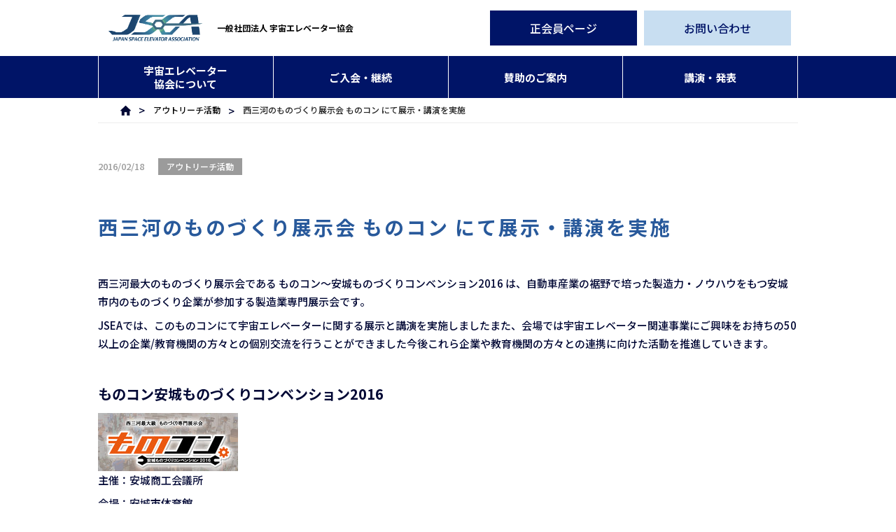

--- FILE ---
content_type: text/html; charset=UTF-8
request_url: https://www.jsea.jp/996
body_size: 38029
content:
<!DOCTYPE html PUBLIC "-//W3C//DTD XHTML 1.0 Transitional//EN" "http://www.w3.org/TR/xhtml1/DTD/xhtml1-transitional.dtd">
<html xmlns="http://www.w3.org/1999/xhtml" lang="ja">

<head profile="http://gmpg.org/xfn/11">
<!-- Google Tag Manager -->
<script>(function(w,d,s,l,i){w[l]=w[l]||[];w[l].push({'gtm.start':
new Date().getTime(),event:'gtm.js'});var f=d.getElementsByTagName(s)[0],
j=d.createElement(s),dl=l!='dataLayer'?'&l='+l:'';j.async=true;j.src=
'https://www.googletagmanager.com/gtm.js?id='+i+dl;f.parentNode.insertBefore(j,f);
})(window,document,'script','dataLayer','GTM-NSQN9MD8');</script>
<!-- End Google Tag Manager -->

<meta http-equiv="Content-Type" content="text/html; charset=UTF-8" />

<title>西三河のものづくり展示会 ものコン にて展示・講演を実施 &laquo;  宇宙エレベーター協会</title>

<link rel="stylesheet" href="https://www.jsea.jp/wp/wp-content/themes/space/style.css" type="text/css" media="screen" />
<link rel="alternate" type="application/rss+xml" title="宇宙エレベーター協会 RSS フィード" href="https://www.jsea.jp/feed" />
<link rel="alternate" type="application/atom+xml" title="宇宙エレベーター協会 Atom フィード" href="https://www.jsea.jp/feed/atom" />
<link rel="pingback" href="https://www.jsea.jp/wp/xmlrpc.php" />
<link rev="made" href="http://www.web-strategy.jp/" />
<link rel="shortcut icon" href="https://www.jsea.jp/wp/wp-content/themes/space/favicon.ico">

<link href="https://maxcdn.bootstrapcdn.com/font-awesome/4.7.0/css/font-awesome.min.css" rel="stylesheet" integrity="sha384-wvfXpqpZZVQGK6TAh5PVlGOfQNHSoD2xbE+QkPxCAFlNEevoEH3Sl0sibVcOQVnN" crossorigin="anonymous">
<meta http-equiv="x-ua-compatible" content="ie=edge">
<meta name="viewport" content="width=device-width,initial-scale=1">

<meta name='robots' content='max-image-preview:large' />
<link rel="alternate" type="application/rss+xml" title="宇宙エレベーター協会 &raquo; 西三河のものづくり展示会 ものコン にて展示・講演を実施 のコメントのフィード" href="https://www.jsea.jp/996/feed" />
<link rel="alternate" title="oEmbed (JSON)" type="application/json+oembed" href="https://www.jsea.jp/wp-json/oembed/1.0/embed?url=https%3A%2F%2Fwww.jsea.jp%2F996" />
<link rel="alternate" title="oEmbed (XML)" type="text/xml+oembed" href="https://www.jsea.jp/wp-json/oembed/1.0/embed?url=https%3A%2F%2Fwww.jsea.jp%2F996&#038;format=xml" />
<style id='wp-img-auto-sizes-contain-inline-css' type='text/css'>
img:is([sizes=auto i],[sizes^="auto," i]){contain-intrinsic-size:3000px 1500px}
/*# sourceURL=wp-img-auto-sizes-contain-inline-css */
</style>
<style id='wp-emoji-styles-inline-css' type='text/css'>

	img.wp-smiley, img.emoji {
		display: inline !important;
		border: none !important;
		box-shadow: none !important;
		height: 1em !important;
		width: 1em !important;
		margin: 0 0.07em !important;
		vertical-align: -0.1em !important;
		background: none !important;
		padding: 0 !important;
	}
/*# sourceURL=wp-emoji-styles-inline-css */
</style>
<style id='wp-block-library-inline-css' type='text/css'>
:root{--wp-block-synced-color:#7a00df;--wp-block-synced-color--rgb:122,0,223;--wp-bound-block-color:var(--wp-block-synced-color);--wp-editor-canvas-background:#ddd;--wp-admin-theme-color:#007cba;--wp-admin-theme-color--rgb:0,124,186;--wp-admin-theme-color-darker-10:#006ba1;--wp-admin-theme-color-darker-10--rgb:0,107,160.5;--wp-admin-theme-color-darker-20:#005a87;--wp-admin-theme-color-darker-20--rgb:0,90,135;--wp-admin-border-width-focus:2px}@media (min-resolution:192dpi){:root{--wp-admin-border-width-focus:1.5px}}.wp-element-button{cursor:pointer}:root .has-very-light-gray-background-color{background-color:#eee}:root .has-very-dark-gray-background-color{background-color:#313131}:root .has-very-light-gray-color{color:#eee}:root .has-very-dark-gray-color{color:#313131}:root .has-vivid-green-cyan-to-vivid-cyan-blue-gradient-background{background:linear-gradient(135deg,#00d084,#0693e3)}:root .has-purple-crush-gradient-background{background:linear-gradient(135deg,#34e2e4,#4721fb 50%,#ab1dfe)}:root .has-hazy-dawn-gradient-background{background:linear-gradient(135deg,#faaca8,#dad0ec)}:root .has-subdued-olive-gradient-background{background:linear-gradient(135deg,#fafae1,#67a671)}:root .has-atomic-cream-gradient-background{background:linear-gradient(135deg,#fdd79a,#004a59)}:root .has-nightshade-gradient-background{background:linear-gradient(135deg,#330968,#31cdcf)}:root .has-midnight-gradient-background{background:linear-gradient(135deg,#020381,#2874fc)}:root{--wp--preset--font-size--normal:16px;--wp--preset--font-size--huge:42px}.has-regular-font-size{font-size:1em}.has-larger-font-size{font-size:2.625em}.has-normal-font-size{font-size:var(--wp--preset--font-size--normal)}.has-huge-font-size{font-size:var(--wp--preset--font-size--huge)}.has-text-align-center{text-align:center}.has-text-align-left{text-align:left}.has-text-align-right{text-align:right}.has-fit-text{white-space:nowrap!important}#end-resizable-editor-section{display:none}.aligncenter{clear:both}.items-justified-left{justify-content:flex-start}.items-justified-center{justify-content:center}.items-justified-right{justify-content:flex-end}.items-justified-space-between{justify-content:space-between}.screen-reader-text{border:0;clip-path:inset(50%);height:1px;margin:-1px;overflow:hidden;padding:0;position:absolute;width:1px;word-wrap:normal!important}.screen-reader-text:focus{background-color:#ddd;clip-path:none;color:#444;display:block;font-size:1em;height:auto;left:5px;line-height:normal;padding:15px 23px 14px;text-decoration:none;top:5px;width:auto;z-index:100000}html :where(.has-border-color){border-style:solid}html :where([style*=border-top-color]){border-top-style:solid}html :where([style*=border-right-color]){border-right-style:solid}html :where([style*=border-bottom-color]){border-bottom-style:solid}html :where([style*=border-left-color]){border-left-style:solid}html :where([style*=border-width]){border-style:solid}html :where([style*=border-top-width]){border-top-style:solid}html :where([style*=border-right-width]){border-right-style:solid}html :where([style*=border-bottom-width]){border-bottom-style:solid}html :where([style*=border-left-width]){border-left-style:solid}html :where(img[class*=wp-image-]){height:auto;max-width:100%}:where(figure){margin:0 0 1em}html :where(.is-position-sticky){--wp-admin--admin-bar--position-offset:var(--wp-admin--admin-bar--height,0px)}@media screen and (max-width:600px){html :where(.is-position-sticky){--wp-admin--admin-bar--position-offset:0px}}

/*# sourceURL=wp-block-library-inline-css */
</style><style id='wp-block-image-inline-css' type='text/css'>
.wp-block-image>a,.wp-block-image>figure>a{display:inline-block}.wp-block-image img{box-sizing:border-box;height:auto;max-width:100%;vertical-align:bottom}@media not (prefers-reduced-motion){.wp-block-image img.hide{visibility:hidden}.wp-block-image img.show{animation:show-content-image .4s}}.wp-block-image[style*=border-radius] img,.wp-block-image[style*=border-radius]>a{border-radius:inherit}.wp-block-image.has-custom-border img{box-sizing:border-box}.wp-block-image.aligncenter{text-align:center}.wp-block-image.alignfull>a,.wp-block-image.alignwide>a{width:100%}.wp-block-image.alignfull img,.wp-block-image.alignwide img{height:auto;width:100%}.wp-block-image .aligncenter,.wp-block-image .alignleft,.wp-block-image .alignright,.wp-block-image.aligncenter,.wp-block-image.alignleft,.wp-block-image.alignright{display:table}.wp-block-image .aligncenter>figcaption,.wp-block-image .alignleft>figcaption,.wp-block-image .alignright>figcaption,.wp-block-image.aligncenter>figcaption,.wp-block-image.alignleft>figcaption,.wp-block-image.alignright>figcaption{caption-side:bottom;display:table-caption}.wp-block-image .alignleft{float:left;margin:.5em 1em .5em 0}.wp-block-image .alignright{float:right;margin:.5em 0 .5em 1em}.wp-block-image .aligncenter{margin-left:auto;margin-right:auto}.wp-block-image :where(figcaption){margin-bottom:1em;margin-top:.5em}.wp-block-image.is-style-circle-mask img{border-radius:9999px}@supports ((-webkit-mask-image:none) or (mask-image:none)) or (-webkit-mask-image:none){.wp-block-image.is-style-circle-mask img{border-radius:0;-webkit-mask-image:url('data:image/svg+xml;utf8,<svg viewBox="0 0 100 100" xmlns="http://www.w3.org/2000/svg"><circle cx="50" cy="50" r="50"/></svg>');mask-image:url('data:image/svg+xml;utf8,<svg viewBox="0 0 100 100" xmlns="http://www.w3.org/2000/svg"><circle cx="50" cy="50" r="50"/></svg>');mask-mode:alpha;-webkit-mask-position:center;mask-position:center;-webkit-mask-repeat:no-repeat;mask-repeat:no-repeat;-webkit-mask-size:contain;mask-size:contain}}:root :where(.wp-block-image.is-style-rounded img,.wp-block-image .is-style-rounded img){border-radius:9999px}.wp-block-image figure{margin:0}.wp-lightbox-container{display:flex;flex-direction:column;position:relative}.wp-lightbox-container img{cursor:zoom-in}.wp-lightbox-container img:hover+button{opacity:1}.wp-lightbox-container button{align-items:center;backdrop-filter:blur(16px) saturate(180%);background-color:#5a5a5a40;border:none;border-radius:4px;cursor:zoom-in;display:flex;height:20px;justify-content:center;opacity:0;padding:0;position:absolute;right:16px;text-align:center;top:16px;width:20px;z-index:100}@media not (prefers-reduced-motion){.wp-lightbox-container button{transition:opacity .2s ease}}.wp-lightbox-container button:focus-visible{outline:3px auto #5a5a5a40;outline:3px auto -webkit-focus-ring-color;outline-offset:3px}.wp-lightbox-container button:hover{cursor:pointer;opacity:1}.wp-lightbox-container button:focus{opacity:1}.wp-lightbox-container button:focus,.wp-lightbox-container button:hover,.wp-lightbox-container button:not(:hover):not(:active):not(.has-background){background-color:#5a5a5a40;border:none}.wp-lightbox-overlay{box-sizing:border-box;cursor:zoom-out;height:100vh;left:0;overflow:hidden;position:fixed;top:0;visibility:hidden;width:100%;z-index:100000}.wp-lightbox-overlay .close-button{align-items:center;cursor:pointer;display:flex;justify-content:center;min-height:40px;min-width:40px;padding:0;position:absolute;right:calc(env(safe-area-inset-right) + 16px);top:calc(env(safe-area-inset-top) + 16px);z-index:5000000}.wp-lightbox-overlay .close-button:focus,.wp-lightbox-overlay .close-button:hover,.wp-lightbox-overlay .close-button:not(:hover):not(:active):not(.has-background){background:none;border:none}.wp-lightbox-overlay .lightbox-image-container{height:var(--wp--lightbox-container-height);left:50%;overflow:hidden;position:absolute;top:50%;transform:translate(-50%,-50%);transform-origin:top left;width:var(--wp--lightbox-container-width);z-index:9999999999}.wp-lightbox-overlay .wp-block-image{align-items:center;box-sizing:border-box;display:flex;height:100%;justify-content:center;margin:0;position:relative;transform-origin:0 0;width:100%;z-index:3000000}.wp-lightbox-overlay .wp-block-image img{height:var(--wp--lightbox-image-height);min-height:var(--wp--lightbox-image-height);min-width:var(--wp--lightbox-image-width);width:var(--wp--lightbox-image-width)}.wp-lightbox-overlay .wp-block-image figcaption{display:none}.wp-lightbox-overlay button{background:none;border:none}.wp-lightbox-overlay .scrim{background-color:#fff;height:100%;opacity:.9;position:absolute;width:100%;z-index:2000000}.wp-lightbox-overlay.active{visibility:visible}@media not (prefers-reduced-motion){.wp-lightbox-overlay.active{animation:turn-on-visibility .25s both}.wp-lightbox-overlay.active img{animation:turn-on-visibility .35s both}.wp-lightbox-overlay.show-closing-animation:not(.active){animation:turn-off-visibility .35s both}.wp-lightbox-overlay.show-closing-animation:not(.active) img{animation:turn-off-visibility .25s both}.wp-lightbox-overlay.zoom.active{animation:none;opacity:1;visibility:visible}.wp-lightbox-overlay.zoom.active .lightbox-image-container{animation:lightbox-zoom-in .4s}.wp-lightbox-overlay.zoom.active .lightbox-image-container img{animation:none}.wp-lightbox-overlay.zoom.active .scrim{animation:turn-on-visibility .4s forwards}.wp-lightbox-overlay.zoom.show-closing-animation:not(.active){animation:none}.wp-lightbox-overlay.zoom.show-closing-animation:not(.active) .lightbox-image-container{animation:lightbox-zoom-out .4s}.wp-lightbox-overlay.zoom.show-closing-animation:not(.active) .lightbox-image-container img{animation:none}.wp-lightbox-overlay.zoom.show-closing-animation:not(.active) .scrim{animation:turn-off-visibility .4s forwards}}@keyframes show-content-image{0%{visibility:hidden}99%{visibility:hidden}to{visibility:visible}}@keyframes turn-on-visibility{0%{opacity:0}to{opacity:1}}@keyframes turn-off-visibility{0%{opacity:1;visibility:visible}99%{opacity:0;visibility:visible}to{opacity:0;visibility:hidden}}@keyframes lightbox-zoom-in{0%{transform:translate(calc((-100vw + var(--wp--lightbox-scrollbar-width))/2 + var(--wp--lightbox-initial-left-position)),calc(-50vh + var(--wp--lightbox-initial-top-position))) scale(var(--wp--lightbox-scale))}to{transform:translate(-50%,-50%) scale(1)}}@keyframes lightbox-zoom-out{0%{transform:translate(-50%,-50%) scale(1);visibility:visible}99%{visibility:visible}to{transform:translate(calc((-100vw + var(--wp--lightbox-scrollbar-width))/2 + var(--wp--lightbox-initial-left-position)),calc(-50vh + var(--wp--lightbox-initial-top-position))) scale(var(--wp--lightbox-scale));visibility:hidden}}
/*# sourceURL=https://www.jsea.jp/wp/wp-includes/blocks/image/style.min.css */
</style>
<style id='wp-block-paragraph-inline-css' type='text/css'>
.is-small-text{font-size:.875em}.is-regular-text{font-size:1em}.is-large-text{font-size:2.25em}.is-larger-text{font-size:3em}.has-drop-cap:not(:focus):first-letter{float:left;font-size:8.4em;font-style:normal;font-weight:100;line-height:.68;margin:.05em .1em 0 0;text-transform:uppercase}body.rtl .has-drop-cap:not(:focus):first-letter{float:none;margin-left:.1em}p.has-drop-cap.has-background{overflow:hidden}:root :where(p.has-background){padding:1.25em 2.375em}:where(p.has-text-color:not(.has-link-color)) a{color:inherit}p.has-text-align-left[style*="writing-mode:vertical-lr"],p.has-text-align-right[style*="writing-mode:vertical-rl"]{rotate:180deg}
/*# sourceURL=https://www.jsea.jp/wp/wp-includes/blocks/paragraph/style.min.css */
</style>
<style id='global-styles-inline-css' type='text/css'>
:root{--wp--preset--aspect-ratio--square: 1;--wp--preset--aspect-ratio--4-3: 4/3;--wp--preset--aspect-ratio--3-4: 3/4;--wp--preset--aspect-ratio--3-2: 3/2;--wp--preset--aspect-ratio--2-3: 2/3;--wp--preset--aspect-ratio--16-9: 16/9;--wp--preset--aspect-ratio--9-16: 9/16;--wp--preset--color--black: #000000;--wp--preset--color--cyan-bluish-gray: #abb8c3;--wp--preset--color--white: #ffffff;--wp--preset--color--pale-pink: #f78da7;--wp--preset--color--vivid-red: #cf2e2e;--wp--preset--color--luminous-vivid-orange: #ff6900;--wp--preset--color--luminous-vivid-amber: #fcb900;--wp--preset--color--light-green-cyan: #7bdcb5;--wp--preset--color--vivid-green-cyan: #00d084;--wp--preset--color--pale-cyan-blue: #8ed1fc;--wp--preset--color--vivid-cyan-blue: #0693e3;--wp--preset--color--vivid-purple: #9b51e0;--wp--preset--gradient--vivid-cyan-blue-to-vivid-purple: linear-gradient(135deg,rgb(6,147,227) 0%,rgb(155,81,224) 100%);--wp--preset--gradient--light-green-cyan-to-vivid-green-cyan: linear-gradient(135deg,rgb(122,220,180) 0%,rgb(0,208,130) 100%);--wp--preset--gradient--luminous-vivid-amber-to-luminous-vivid-orange: linear-gradient(135deg,rgb(252,185,0) 0%,rgb(255,105,0) 100%);--wp--preset--gradient--luminous-vivid-orange-to-vivid-red: linear-gradient(135deg,rgb(255,105,0) 0%,rgb(207,46,46) 100%);--wp--preset--gradient--very-light-gray-to-cyan-bluish-gray: linear-gradient(135deg,rgb(238,238,238) 0%,rgb(169,184,195) 100%);--wp--preset--gradient--cool-to-warm-spectrum: linear-gradient(135deg,rgb(74,234,220) 0%,rgb(151,120,209) 20%,rgb(207,42,186) 40%,rgb(238,44,130) 60%,rgb(251,105,98) 80%,rgb(254,248,76) 100%);--wp--preset--gradient--blush-light-purple: linear-gradient(135deg,rgb(255,206,236) 0%,rgb(152,150,240) 100%);--wp--preset--gradient--blush-bordeaux: linear-gradient(135deg,rgb(254,205,165) 0%,rgb(254,45,45) 50%,rgb(107,0,62) 100%);--wp--preset--gradient--luminous-dusk: linear-gradient(135deg,rgb(255,203,112) 0%,rgb(199,81,192) 50%,rgb(65,88,208) 100%);--wp--preset--gradient--pale-ocean: linear-gradient(135deg,rgb(255,245,203) 0%,rgb(182,227,212) 50%,rgb(51,167,181) 100%);--wp--preset--gradient--electric-grass: linear-gradient(135deg,rgb(202,248,128) 0%,rgb(113,206,126) 100%);--wp--preset--gradient--midnight: linear-gradient(135deg,rgb(2,3,129) 0%,rgb(40,116,252) 100%);--wp--preset--font-size--small: 13px;--wp--preset--font-size--medium: 20px;--wp--preset--font-size--large: 36px;--wp--preset--font-size--x-large: 42px;--wp--preset--spacing--20: 0.44rem;--wp--preset--spacing--30: 0.67rem;--wp--preset--spacing--40: 1rem;--wp--preset--spacing--50: 1.5rem;--wp--preset--spacing--60: 2.25rem;--wp--preset--spacing--70: 3.38rem;--wp--preset--spacing--80: 5.06rem;--wp--preset--shadow--natural: 6px 6px 9px rgba(0, 0, 0, 0.2);--wp--preset--shadow--deep: 12px 12px 50px rgba(0, 0, 0, 0.4);--wp--preset--shadow--sharp: 6px 6px 0px rgba(0, 0, 0, 0.2);--wp--preset--shadow--outlined: 6px 6px 0px -3px rgb(255, 255, 255), 6px 6px rgb(0, 0, 0);--wp--preset--shadow--crisp: 6px 6px 0px rgb(0, 0, 0);}:where(.is-layout-flex){gap: 0.5em;}:where(.is-layout-grid){gap: 0.5em;}body .is-layout-flex{display: flex;}.is-layout-flex{flex-wrap: wrap;align-items: center;}.is-layout-flex > :is(*, div){margin: 0;}body .is-layout-grid{display: grid;}.is-layout-grid > :is(*, div){margin: 0;}:where(.wp-block-columns.is-layout-flex){gap: 2em;}:where(.wp-block-columns.is-layout-grid){gap: 2em;}:where(.wp-block-post-template.is-layout-flex){gap: 1.25em;}:where(.wp-block-post-template.is-layout-grid){gap: 1.25em;}.has-black-color{color: var(--wp--preset--color--black) !important;}.has-cyan-bluish-gray-color{color: var(--wp--preset--color--cyan-bluish-gray) !important;}.has-white-color{color: var(--wp--preset--color--white) !important;}.has-pale-pink-color{color: var(--wp--preset--color--pale-pink) !important;}.has-vivid-red-color{color: var(--wp--preset--color--vivid-red) !important;}.has-luminous-vivid-orange-color{color: var(--wp--preset--color--luminous-vivid-orange) !important;}.has-luminous-vivid-amber-color{color: var(--wp--preset--color--luminous-vivid-amber) !important;}.has-light-green-cyan-color{color: var(--wp--preset--color--light-green-cyan) !important;}.has-vivid-green-cyan-color{color: var(--wp--preset--color--vivid-green-cyan) !important;}.has-pale-cyan-blue-color{color: var(--wp--preset--color--pale-cyan-blue) !important;}.has-vivid-cyan-blue-color{color: var(--wp--preset--color--vivid-cyan-blue) !important;}.has-vivid-purple-color{color: var(--wp--preset--color--vivid-purple) !important;}.has-black-background-color{background-color: var(--wp--preset--color--black) !important;}.has-cyan-bluish-gray-background-color{background-color: var(--wp--preset--color--cyan-bluish-gray) !important;}.has-white-background-color{background-color: var(--wp--preset--color--white) !important;}.has-pale-pink-background-color{background-color: var(--wp--preset--color--pale-pink) !important;}.has-vivid-red-background-color{background-color: var(--wp--preset--color--vivid-red) !important;}.has-luminous-vivid-orange-background-color{background-color: var(--wp--preset--color--luminous-vivid-orange) !important;}.has-luminous-vivid-amber-background-color{background-color: var(--wp--preset--color--luminous-vivid-amber) !important;}.has-light-green-cyan-background-color{background-color: var(--wp--preset--color--light-green-cyan) !important;}.has-vivid-green-cyan-background-color{background-color: var(--wp--preset--color--vivid-green-cyan) !important;}.has-pale-cyan-blue-background-color{background-color: var(--wp--preset--color--pale-cyan-blue) !important;}.has-vivid-cyan-blue-background-color{background-color: var(--wp--preset--color--vivid-cyan-blue) !important;}.has-vivid-purple-background-color{background-color: var(--wp--preset--color--vivid-purple) !important;}.has-black-border-color{border-color: var(--wp--preset--color--black) !important;}.has-cyan-bluish-gray-border-color{border-color: var(--wp--preset--color--cyan-bluish-gray) !important;}.has-white-border-color{border-color: var(--wp--preset--color--white) !important;}.has-pale-pink-border-color{border-color: var(--wp--preset--color--pale-pink) !important;}.has-vivid-red-border-color{border-color: var(--wp--preset--color--vivid-red) !important;}.has-luminous-vivid-orange-border-color{border-color: var(--wp--preset--color--luminous-vivid-orange) !important;}.has-luminous-vivid-amber-border-color{border-color: var(--wp--preset--color--luminous-vivid-amber) !important;}.has-light-green-cyan-border-color{border-color: var(--wp--preset--color--light-green-cyan) !important;}.has-vivid-green-cyan-border-color{border-color: var(--wp--preset--color--vivid-green-cyan) !important;}.has-pale-cyan-blue-border-color{border-color: var(--wp--preset--color--pale-cyan-blue) !important;}.has-vivid-cyan-blue-border-color{border-color: var(--wp--preset--color--vivid-cyan-blue) !important;}.has-vivid-purple-border-color{border-color: var(--wp--preset--color--vivid-purple) !important;}.has-vivid-cyan-blue-to-vivid-purple-gradient-background{background: var(--wp--preset--gradient--vivid-cyan-blue-to-vivid-purple) !important;}.has-light-green-cyan-to-vivid-green-cyan-gradient-background{background: var(--wp--preset--gradient--light-green-cyan-to-vivid-green-cyan) !important;}.has-luminous-vivid-amber-to-luminous-vivid-orange-gradient-background{background: var(--wp--preset--gradient--luminous-vivid-amber-to-luminous-vivid-orange) !important;}.has-luminous-vivid-orange-to-vivid-red-gradient-background{background: var(--wp--preset--gradient--luminous-vivid-orange-to-vivid-red) !important;}.has-very-light-gray-to-cyan-bluish-gray-gradient-background{background: var(--wp--preset--gradient--very-light-gray-to-cyan-bluish-gray) !important;}.has-cool-to-warm-spectrum-gradient-background{background: var(--wp--preset--gradient--cool-to-warm-spectrum) !important;}.has-blush-light-purple-gradient-background{background: var(--wp--preset--gradient--blush-light-purple) !important;}.has-blush-bordeaux-gradient-background{background: var(--wp--preset--gradient--blush-bordeaux) !important;}.has-luminous-dusk-gradient-background{background: var(--wp--preset--gradient--luminous-dusk) !important;}.has-pale-ocean-gradient-background{background: var(--wp--preset--gradient--pale-ocean) !important;}.has-electric-grass-gradient-background{background: var(--wp--preset--gradient--electric-grass) !important;}.has-midnight-gradient-background{background: var(--wp--preset--gradient--midnight) !important;}.has-small-font-size{font-size: var(--wp--preset--font-size--small) !important;}.has-medium-font-size{font-size: var(--wp--preset--font-size--medium) !important;}.has-large-font-size{font-size: var(--wp--preset--font-size--large) !important;}.has-x-large-font-size{font-size: var(--wp--preset--font-size--x-large) !important;}
/*# sourceURL=global-styles-inline-css */
</style>

<style id='classic-theme-styles-inline-css' type='text/css'>
/*! This file is auto-generated */
.wp-block-button__link{color:#fff;background-color:#32373c;border-radius:9999px;box-shadow:none;text-decoration:none;padding:calc(.667em + 2px) calc(1.333em + 2px);font-size:1.125em}.wp-block-file__button{background:#32373c;color:#fff;text-decoration:none}
/*# sourceURL=/wp-includes/css/classic-themes.min.css */
</style>
<link rel="https://api.w.org/" href="https://www.jsea.jp/wp-json/" /><link rel="alternate" title="JSON" type="application/json" href="https://www.jsea.jp/wp-json/wp/v2/posts/996" /><link rel="EditURI" type="application/rsd+xml" title="RSD" href="https://www.jsea.jp/wp/xmlrpc.php?rsd" />
<meta name="generator" content="WordPress 6.9" />
<link rel="canonical" href="https://www.jsea.jp/996" />
<link rel='shortlink' href='https://www.jsea.jp/?p=996' />
<meta name="cdp-version" content="1.5.0" /><link rel="stylesheet" href="https://www.jsea.jp/wp/wp-content/themes/space/css/swiper.min.css" />
<link rel="stylesheet" href="https://www.jsea.jp/wp/wp-content/themes/space/css/app.css?ver=1.0.2" />
<!--
* html .post-title-meta .meta-date {;
  filter: progid:DXImageTransform.Microsoft.AlphaImageLoader(src='https://www.jsea.jp/wp/wp-content/themes/space/images/day_calendar.png',sizingMethod='scale');
}
-->

</head>
<body>
<!-- Google Tag Manager (noscript) -->
<noscript><iframe src="https://www.googletagmanager.com/ns.html?id=GTM-NSQN9MD8"
height="0" width="0" style="display:none;visibility:hidden"></iframe></noscript>
<!-- End Google Tag Manager (noscript) -->

<div id="outside">
	<div id="wrapper_page">
		<div id="header" class="clearfix">

      <header class="header header-1">
        <div class="header_box">
          <h1 class="header_logo header-1_logo">
            <a href="https://www.jsea.jp">
              <img src="https://www.jsea.jp/wp/wp-content/themes/space/images/logo.svg" alt="JSSA">
            </a>
          </h1>
          <p class="header_text header-1_text _spHide">
            一般社団法人 宇宙エレベーター協会
          </p>
        </div>

        <nav class="gNav gNav-1">
          <ul class="gNav-1_list _spHide">
            <li><a href="https://www.jsea.jp/signin">正会員ページ</a></li>
            <li><a href="https://www.jsea.jp/inquiry">お問い合わせ</a></li>
          </ul>
          <div class="hamburger maskToggle _pcHide">
            <span class="hamburger_bar-1"></span>
            <span class="hamburger_bar-2"></span>
            <span class="hamburger_bar-3"></span>
          </div>
        </nav>
      </header>

      <nav class="lNav-1 _spHide">
        <ul>
          <li><a href="https://www.jsea.jp/about-jsea">宇宙エレベーター<br>協会について</a></li>
          <li><a href="https://www.jsea.jp/member">ご入会・継続</a></li>
          <li><a href="https://www.jsea.jp/support">賛助のご案内</a></li>
          <li><a href="https://www.jsea.jp/lecture">講演・発表</a></li>
        </ul>
      </nav>

      <div class="mask maskToggle">
        <nav class="mask_inner isMaskHidden">
          <!-- <div class="mask_inner_iconBox">
            <div class="hamburger maskToggle">
              <span class="hamburger_bar-1"></span>
              <span class="hamburger_bar-2"></span>
              <span class="hamburger_bar-3"></span>
            </div>
          </div> -->

          <ul class="gNav_list-1">
            <li><a href="https://www.jsea.jp/signin">正会員ページ</a></li>
            <li><a href="https://www.jsea.jp/inquiry">お問い合わせ</a></li>
          </ul>
          <ul class="gNav_list-2">
            <li><a href="https://www.jsea.jp/about-jsea">宇宙エレベーター協会について</a></li>
            <li><a href="https://www.jsea.jp/member">ご入会・継続</a></li>
            <li><a href="https://www.jsea.jp/support">賛助のご案内</a></li>
            <li><a href="https://www.jsea.jp/lecture">講演・発表</a></li>
            <li><a href="https://www.jsea.jp/challenge">宇宙エレベータークライマー競技会</a></li>
            <li><a href="https://www.jsea.jp/specxroc">宇宙エレベーターロボティクス競技会</a></li>
            <li><a href="https://www.jsea.jp/conference">宇宙エレベーター学会</a></li>
          </ul>
        </nav>
      </div>

		</div>

		<div class="clearfix floatingPoint" id="wrapper-main">

	<div id="content" class="main main-1">

	
  <div class="breadcrumb">
    <ul class="breadcrumb_list">
      <li><a href="https://www.jsea.jp"><img src="https://www.jsea.jp/wp/wp-content/themes/space/images/home.svg" alt=""></a></li>
        <!-- <li><a href="#">お知らせ</a></li>
        <li><a href="#">SpEC2020 参加者募集開始</a></li> -->

                          <li><a href="https://www.jsea.jp/category/outreach">アウトリーチ活動</a></li>
                <li>西三河のものづくり展示会 ものコン にて展示・講演を実施</li>

      </ul>
    </div>


    <div class="pages">

				<div class="post-996 post type-post status-publish format-standard hentry category-outreach" id="post-996">
          <div class="pages_head">
            <p><date>2016/02/18</date></p>
            <p><a href="https://www.jsea.jp/category/outreach" rel="category tag">アウトリーチ活動</a></p>
          </div>
          <h1 class="post-title"><a href="https://www.jsea.jp/996" rel="bookmark" title="西三河のものづくり展示会 ものコン にて展示・講演を実施 のパーマリンク">西三河のものづくり展示会 ものコン にて展示・講演を実施</a></h1>

					<div class="">
				    
<p>西三河最大のものづくり展示会である ものコン～安城ものづくりコンベンション2016 は、自動車産業の裾野で培った製造力・ノウハウをもつ安城市内のものづくり企業が参加する製造業専門展示会です。</p>



<p>JSEAでは、このものコンにて宇宙エレベーターに関する展示と講演を実施しましたまた、会場では宇宙エレベーター関連事業にご興味をお持ちの50以上の企業/教育機関の方々との個別交流を行うことができました今後これら企業や教育機関の方々との連携に向けた活動を推進していきます。</p>



<p></p>



<p><br></p>



<p class="has-medium-font-size"><strong>ものコン安城ものづくりコンベンション2016</strong></p>



<figure class="wp-block-image size-large"><img decoding="async" src="/wp/wp-content/uploads/02_Outreach/2021/19-1-thumb-200x83-280.jpg" alt=""/></figure>



<p>主催：安城商工会議所</p>



<p>会場：安城市体育館</p>



<p>会期：2016年2月11日(木)～12日(金)</p>



<p>出展分野：一般機械器具製造、金属製品製造、電気機械器具製造、樹脂製品製造、各種加工業、IT関連分野、販路開拓支援分野　等</p>



<p>講演：「宇宙進出のための新奇システムの開発」(ものづくり基調講演プログラム2、2月11日)</p>



<figure class="wp-block-image size-large"><img decoding="async" src="/wp/wp-content/uploads/02_Outreach/2021/003_R-thumb-200x112-274.jpg" alt=""/><figcaption>入口ゲート</figcaption></figure>



<figure class="wp-block-image size-large"><img decoding="async" src="/wp/wp-content/uploads/02_Outreach/2021/002-1_R-thumb-100x177-276.jpg" alt=""/><figcaption>ポスター</figcaption></figure>



<figure class="wp-block-image size-large"><img decoding="async" src="/wp/wp-content/uploads/02_Outreach/2021/001_R-thumb-100x177-278.jpg" alt=""/><figcaption>クライマー</figcaption></figure>
          </div>
        
				</div>
			</div>


		</div>
	</div>

  <div class="topTo floatingElement" data-floating-enter="fadeInUp" data-floating-leave="fadeOutDown" data-href="html">
    <a href="#">
      <img src="https://www.jsea.jp/wp/wp-content/themes/space/images/top.svg" alt="TOPへ">
    </a>
  </div>

  <footer class="footer">
    <section class="footer_head">
      <ul>
        <li><a href="https://www.jsea.jp/challenge" target="_blank" rel="noopener noreferrer"><img src="https://www.jsea.jp/wp/wp-content/themes/space/images/link02.png" alt=""></a></li>
        <li><a href="https://www.jsea.jp/specxroc" target="_blank" rel="noopener noreferrer"><img src="https://www.jsea.jp/wp/wp-content/themes/space/images/link01.png" alt=""></a></li>
        <li><a href="https://www.jsea.jp/conference" target="_blank" rel="noopener noreferrer"><img src="https://www.jsea.jp/wp/wp-content/themes/space/images/link03.png" alt=""></a></li>
        <li><a href="https://www.future-s.com/" target="_blank" rel="noopener noreferrer"><img src="https://www.jsea.jp/wp/wp-content/themes/space/images/link04.png" alt=""></a></li>
        <li><a href="https://www.advenpro.net/" target="_blank" rel="noopener noreferrer"><img src="https://www.jsea.jp/wp/wp-content/themes/space/images/link05.png" alt=""></a></li>
      </ul>
    </section>

    <section class="footer_middle">
      <ul>
        <li><a href="https://www.jsea.jp/request"><p>講演依頼・画像映像の<br class="_pcHide">使用について</p></a></li>
        <li><a href="https://www.jsea.jp/links"><p>リンク</p></a></li>
      </ul>
    </section>

    <section class="footer_bottom">
      <p>JSEA 一般社団法人 宇宙エレベーター協会<br class="_pcHide">　〒105-0004 東京都港区新橋6-18-3 新橋小林ビル2F　<br class="_pcHide">e-mail: <a href="mailto:info@jsea.jp">info@jsea.jp</a></p>
      <p>
        当ホームページに掲載されているあらゆる内容の<br class="_pcHide">無許可転載、転用を禁止します。<br class="_pcHide">全ての内容は、日本の著作権法及び国際条約によって保護を受けています。
        <br><small>Copyright(c)JAPAN SPACE ELEVATOR ASSOCIATION All rights reserved.<br class="_pcHide">Never reproduce or republicate without written permission.</small>
      </p>
    </section>
    <div class="floatingHidePoint"></div>
  </footer>



</div>

<script type="text/javascript" src="https://www.jsea.jp/wp/wp-content/themes/space/js/scroll.js"></script>
<script type="text/javascript" src="https://www.jsea.jp/wp/wp-content/themes/space/js/swiper.min.js"></script>
<script type="text/javascript" src="https://www.jsea.jp/wp/wp-content/themes/space/js/smooth-scroll.polyfills.min.js"></script>
<script type="text/javascript" src="https://www.jsea.jp/wp/wp-content/themes/space/js/app.js"></script>

<script type="speculationrules">
{"prefetch":[{"source":"document","where":{"and":[{"href_matches":"/*"},{"not":{"href_matches":["/wp/wp-*.php","/wp/wp-admin/*","/wp/wp-content/uploads/*","/wp/wp-content/*","/wp/wp-content/plugins/*","/wp/wp-content/themes/space/*","/*\\?(.+)"]}},{"not":{"selector_matches":"a[rel~=\"nofollow\"]"}},{"not":{"selector_matches":".no-prefetch, .no-prefetch a"}}]},"eagerness":"conservative"}]}
</script>
<script type="text/javascript" src="https://www.jsea.jp/wp/wp-includes/js/comment-reply.min.js?ver=6.9" id="comment-reply-js" async="async" data-wp-strategy="async" fetchpriority="low"></script>
<script id="wp-emoji-settings" type="application/json">
{"baseUrl":"https://s.w.org/images/core/emoji/17.0.2/72x72/","ext":".png","svgUrl":"https://s.w.org/images/core/emoji/17.0.2/svg/","svgExt":".svg","source":{"concatemoji":"https://www.jsea.jp/wp/wp-includes/js/wp-emoji-release.min.js?ver=6.9"}}
</script>
<script type="module">
/* <![CDATA[ */
/*! This file is auto-generated */
const a=JSON.parse(document.getElementById("wp-emoji-settings").textContent),o=(window._wpemojiSettings=a,"wpEmojiSettingsSupports"),s=["flag","emoji"];function i(e){try{var t={supportTests:e,timestamp:(new Date).valueOf()};sessionStorage.setItem(o,JSON.stringify(t))}catch(e){}}function c(e,t,n){e.clearRect(0,0,e.canvas.width,e.canvas.height),e.fillText(t,0,0);t=new Uint32Array(e.getImageData(0,0,e.canvas.width,e.canvas.height).data);e.clearRect(0,0,e.canvas.width,e.canvas.height),e.fillText(n,0,0);const a=new Uint32Array(e.getImageData(0,0,e.canvas.width,e.canvas.height).data);return t.every((e,t)=>e===a[t])}function p(e,t){e.clearRect(0,0,e.canvas.width,e.canvas.height),e.fillText(t,0,0);var n=e.getImageData(16,16,1,1);for(let e=0;e<n.data.length;e++)if(0!==n.data[e])return!1;return!0}function u(e,t,n,a){switch(t){case"flag":return n(e,"\ud83c\udff3\ufe0f\u200d\u26a7\ufe0f","\ud83c\udff3\ufe0f\u200b\u26a7\ufe0f")?!1:!n(e,"\ud83c\udde8\ud83c\uddf6","\ud83c\udde8\u200b\ud83c\uddf6")&&!n(e,"\ud83c\udff4\udb40\udc67\udb40\udc62\udb40\udc65\udb40\udc6e\udb40\udc67\udb40\udc7f","\ud83c\udff4\u200b\udb40\udc67\u200b\udb40\udc62\u200b\udb40\udc65\u200b\udb40\udc6e\u200b\udb40\udc67\u200b\udb40\udc7f");case"emoji":return!a(e,"\ud83e\u1fac8")}return!1}function f(e,t,n,a){let r;const o=(r="undefined"!=typeof WorkerGlobalScope&&self instanceof WorkerGlobalScope?new OffscreenCanvas(300,150):document.createElement("canvas")).getContext("2d",{willReadFrequently:!0}),s=(o.textBaseline="top",o.font="600 32px Arial",{});return e.forEach(e=>{s[e]=t(o,e,n,a)}),s}function r(e){var t=document.createElement("script");t.src=e,t.defer=!0,document.head.appendChild(t)}a.supports={everything:!0,everythingExceptFlag:!0},new Promise(t=>{let n=function(){try{var e=JSON.parse(sessionStorage.getItem(o));if("object"==typeof e&&"number"==typeof e.timestamp&&(new Date).valueOf()<e.timestamp+604800&&"object"==typeof e.supportTests)return e.supportTests}catch(e){}return null}();if(!n){if("undefined"!=typeof Worker&&"undefined"!=typeof OffscreenCanvas&&"undefined"!=typeof URL&&URL.createObjectURL&&"undefined"!=typeof Blob)try{var e="postMessage("+f.toString()+"("+[JSON.stringify(s),u.toString(),c.toString(),p.toString()].join(",")+"));",a=new Blob([e],{type:"text/javascript"});const r=new Worker(URL.createObjectURL(a),{name:"wpTestEmojiSupports"});return void(r.onmessage=e=>{i(n=e.data),r.terminate(),t(n)})}catch(e){}i(n=f(s,u,c,p))}t(n)}).then(e=>{for(const n in e)a.supports[n]=e[n],a.supports.everything=a.supports.everything&&a.supports[n],"flag"!==n&&(a.supports.everythingExceptFlag=a.supports.everythingExceptFlag&&a.supports[n]);var t;a.supports.everythingExceptFlag=a.supports.everythingExceptFlag&&!a.supports.flag,a.supports.everything||((t=a.source||{}).concatemoji?r(t.concatemoji):t.wpemoji&&t.twemoji&&(r(t.twemoji),r(t.wpemoji)))});
//# sourceURL=https://www.jsea.jp/wp/wp-includes/js/wp-emoji-loader.min.js
/* ]]> */
</script>
</body>
</html>


--- FILE ---
content_type: text/css
request_url: https://www.jsea.jp/wp/wp-content/themes/space/css/app.css?ver=1.0.2
body_size: 50514
content:
@import url(https://fonts.googleapis.com/css2?family=Noto+Sans+JP:wght@300;500;700&display=swap);@import url(https://fonts.googleapis.com/css2?family=Lexend:wght@600&display=swap);@charset "UTF-8";
/**************************************************
*  background-color: colors(warning,dark);
*            ↓↓↓↓↓↓
*  background-color: #ff7b7b;
**************************************************/
/*!
html5doctor.com Reset Stylesheet
v1.6.1
Last Updated: 2010-09-17
Author: Richard Clark - http://richclarkdesign.com
Twitter: @rich_clark
*/
html, body, div, span, object, iframe,
h1, h2, h3, h4, h5, h6, p, blockquote, pre,
abbr, address, cite, code,
del, dfn, em, img, ins, kbd, q, samp,
small, strong, sub, sup, var,
b, i,
dl, dt, dd, ol, ul, li,
fieldset, form, label, legend,
table, caption, tbody, tfoot, thead, tr, th, td,
article, aside, canvas, details, figcaption, figure,
footer, header, hgroup, menu, nav, section, summary,
time, mark, audio, video {
  margin: 0;
  padding: 0;
  border: 0;
  outline: 0;
  font-size: 100%;
  vertical-align: baseline;
  background: transparent;
}

body {
  line-height: 1;
}

article, aside, details, figcaption, figure,
footer, header, hgroup, menu, nav, section {
  display: block;
}

nav ul {
  list-style: none;
}

blockquote, q {
  quotes: none;
}

blockquote:before, blockquote:after,
q:before, q:after {
  content: '';
  content: none;
}

a {
  margin: 0;
  padding: 0;
  font-size: 100%;
  vertical-align: baseline;
  background: transparent;
}

/* change colours to suit your needs */
ins {
  background-color: #ff9;
  color: #000;
  text-decoration: none;
}

/* change colours to suit your needs */
mark {
  background-color: #ff9;
  color: #000;
  font-style: italic;
  font-weight: bold;
}

del {
  text-decoration: line-through;
}

abbr[title], dfn[title] {
  border-bottom: 1px dotted;
  cursor: help;
}

table {
  border-collapse: collapse;
  border-spacing: 0;
}

/* change border colour to suit your needs */
hr {
  display: block;
  height: 1px;
  border: 0;
  border-top: 1px solid #cccccc;
  margin: 1em 0;
  padding: 0;
}

input, select {
  vertical-align: middle;
}

html {
  position: relative;
  font-size: 62.5%;
  min-height: 100%;
  min-width: 320px;
}

body {
  color: #212121;
  line-height: 1.777;
}

*, *::before, *::after {
  box-sizing: border-box;
}

img {
  max-width: 100%;
  vertical-align: middle;
}

a {
  color: #000;
  text-decoration: none;
}

@media screen and (min-width: 768px) {
  ._pcHide {
    display: none !important;
  }
}

@media screen and (max-width: 767px) {
  ._spHide {
    display: none !important;
  }
}

body, tooltip, popover {
  font-family: 'Noto Sans JP', sans-serif, -apple-system, BlinkMacSystemFont, "Helvetica Neue", Verdana, Meiryo, sans-serif;
}

body code, body kbd, body pre, body samp, tooltip code, tooltip kbd, tooltip pre, tooltip samp, popover code, popover kbd, popover pre, popover samp {
  font-family: Menlo, Monaco, Consolas, "Liberation Mono", "Courier New", monospace;
}

.invisible {
  opacity: 0;
}

.animated {
  -webkit-animation-timing-function: ease;
  animation-timing-function: ease;
  -webkit-animation-duration: 0.5s;
  animation-duration: 0.5s;
  -webkit-animation-fill-mode: both;
  animation-fill-mode: both;
}

.anime-delay-1 {
  -webkit-animation-delay: 0.3s;
  animation-delay: 0.3s;
}

.anime-delay-2 {
  -webkit-animation-delay: 0.6s;
  animation-delay: 0.6s;
}

.anime-delay-3 {
  -webkit-animation-delay: 0.9s;
  animation-delay: 0.9s;
}

.anime-delay-4 {
  -webkit-animation-delay: 1.2s;
  animation-delay: 1.2s;
}

.anime-delay-5 {
  -webkit-animation-delay: 1.5s;
  animation-delay: 1.5s;
}

.anime-delay-6 {
  -webkit-animation-delay: 1.8s;
  animation-delay: 1.8s;
}

.fadeIn {
  -webkit-animation-name: fadeIn;
  animation-name: fadeIn;
}

.fadeInUp {
  -webkit-animation-name: fadeInUp;
  animation-name: fadeInUp;
  -webkit-animation-duration: .8s;
  animation-duration: .8s;
  -webkit-animation-fill-mode: both;
  animation-fill-mode: both;
}

.fadeInDown {
  -webkit-animation-name: fadeInDown;
  animation-name: fadeInDown;
}

.fadeInLeft {
  -webkit-animation-name: fadeInLeft;
  animation-name: fadeInLeft;
}

.fadeInRight {
  -webkit-animation-name: fadeInRight;
  animation-name: fadeInRight;
}

.fadeOut {
  -webkit-animation-name: fadeOut;
  animation-name: fadeOut;
}

.fadeOutUp {
  -webkit-animation-name: fadeOutUp;
  animation-name: fadeOutUp;
}

.fadeOutDown {
  -webkit-animation-name: fadeOutDown;
  animation-name: fadeOutDown;
  -webkit-animation-duration: .8s;
  animation-duration: .8s;
  -webkit-animation-fill-mode: both;
  animation-fill-mode: both;
}

.fadeOutLeft {
  -webkit-animation-name: fadeOutLeft;
  animation-name: fadeOutLeft;
}

.fadeOutRight {
  -webkit-animation-name: fadeOutRi;
  animation-name: fadeOutRi;
}

@-webkit-keyframes fadeIn {
  from {
    opacity: 0;
  }
  to {
    opacity: 1;
  }
}

@keyframes fadeIn {
  from {
    opacity: 0;
  }
  to {
    opacity: 1;
  }
}

@-webkit-keyframes fadeInUp {
  from {
    opacity: 0;
    transform: translateY(200px);
  }
  to {
    opacity: 1;
    transform: translateY(0);
  }
}

@keyframes fadeInUp {
  from {
    opacity: 0;
    transform: translateY(200px);
  }
  to {
    opacity: 1;
    transform: translateY(0);
  }
}

@-webkit-keyframes fadeInDown {
  from {
    opacity: 0;
    transform: translateY(-200px);
  }
  to {
    opacity: 1;
    transform: translateY(0);
  }
}

@keyframes fadeInDown {
  from {
    opacity: 0;
    transform: translateY(-200px);
  }
  to {
    opacity: 1;
    transform: translateY(0);
  }
}

@-webkit-keyframes fadeInLeft {
  from {
    opacity: 0;
    transform: translateX(-200px);
  }
  to {
    opacity: 1;
    transform: translateY(0);
  }
}

@keyframes fadeInLeft {
  from {
    opacity: 0;
    transform: translateX(-200px);
  }
  to {
    opacity: 1;
    transform: translateY(0);
  }
}

@-webkit-keyframes fadeInRight {
  from {
    opacity: 0;
    transform: translateX(200px);
  }
  to {
    opacity: 1;
    transform: translateY(0);
  }
}

@keyframes fadeInRight {
  from {
    opacity: 0;
    transform: translateX(200px);
  }
  to {
    opacity: 1;
    transform: translateY(0);
  }
}

@-webkit-keyframes fadeOut {
  from {
    opacity: 1;
  }
  to {
    opacity: 0;
  }
}

@keyframes fadeOut {
  from {
    opacity: 1;
  }
  to {
    opacity: 0;
  }
}

@-webkit-keyframes fadeOutUp {
  from {
    opacity: 1;
    transform: translateY(0);
  }
  to {
    opacity: 0;
    transform: translateY(-200px);
  }
}

@keyframes fadeOutUp {
  from {
    opacity: 1;
    transform: translateY(0);
  }
  to {
    opacity: 0;
    transform: translateY(-200px);
  }
}

@-webkit-keyframes fadeOutDown {
  from {
    opacity: 1;
    transform: translateY(0);
  }
  to {
    opacity: 0;
    transform: translateY(200px);
  }
}

@keyframes fadeOutDown {
  from {
    opacity: 1;
    transform: translateY(0);
  }
  to {
    opacity: 0;
    transform: translateY(200px);
  }
}

@-webkit-keyframes fadeOutLeft {
  from {
    opacity: 1;
    transform: translateY(0);
  }
  to {
    opacity: 0;
    transform: translateX(-200px);
  }
}

@keyframes fadeOutLeft {
  from {
    opacity: 1;
    transform: translateY(0);
  }
  to {
    opacity: 0;
    transform: translateX(-200px);
  }
}

@-webkit-keyframes fadeOutRight {
  from {
    opacity: 1;
    transform: translateY(0);
  }
  to {
    opacity: 0;
    transform: translateX(200px);
  }
}

@keyframes fadeOutRight {
  from {
    opacity: 1;
    transform: translateY(0);
  }
  to {
    opacity: 0;
    transform: translateX(200px);
  }
}

.header {
  z-index: 100000;
  display: flex;
  justify-content: space-between;
  align-items: center;
  top: 0;
  left: 50%;
  transform: translateX(-50%);
  color: #fff;
}

@media screen and (min-width: 768px) {
  .header {
    position: absolute;
    width: 1200px;
    height: 80px;
    font-size: 16px;
  }
}

@media screen and (max-width: 767px) {
  .header {
    position: fixed;
    width: 100%;
    height: 12.8vw;
    padding-left: 2.66666667vw;
    background: #fff;
    box-shadow: 0 0 0.8vw rgba(0, 0, 0, 0.6);
  }
}

.header_box {
  display: flex;
  align-items: center;
}

@media screen and (min-width: 768px) {
  .header_box {
    width: 522px;
  }
}

@media screen and (min-width: 768px) {
  .header_logo {
    width: 230px;
    margin-right: 20px;
  }
}

@media screen and (max-width: 767px) {
  .header_logo {
    width: 28.8vw;
  }
}

.header_text {
  font-weight: bold;
}

@media screen and (min-width: 768px) {
  .header-1 {
    position: static;
    width: 1000px;
    margin: 0 auto;
    padding-left: 15px;
    top: 0;
    left: 0;
    transform: translateX(0);
  }
}

.header-1_text {
  color: #000;
  font-size: 12px;
}

@media screen and (min-width: 768px) {
  .header-1_logo {
    width: 135px;
  }
}

.gNav {
  display: flex;
}

@media screen and (max-width: 767px) {
  .gNav {
    margin-left: auto;
  }
}

.gNav_list {
  display: flex;
  margin-left: auto;
}

@media screen and (min-width: 768px) {
  .gNav_list {
    margin-right: 15px;
  }
}

.gNav_list li {
  background: #28599b;
  box-shadow: 0 0 5px rgba(0, 0, 0, 0.5);
}

@media screen and (min-width: 768px) {
  .gNav_list li {
    width: 210px;
    margin-right: 10px;
    text-align: center;
    line-height: 3.125;
  }
}

.gNav_list li a {
  display: block;
  width: 100%;
  height: 100%;
  color: #fff;
}

.gNav_list li:nth-child(1) {
  border: 1px solid #fff;
  background: rgba(0, 7, 52, 0.1);
}

.gNav_list-1 {
  list-style: none;
}

@media screen and (min-width: 768px) {
  .gNav_list-1 {
    padding-top: 40px;
  }
}

@media screen and (max-width: 767px) {
  .gNav_list-1 {
    width: 69.33333333vw;
    margin: 0 auto;
    padding: 8vw 0;
    font-size: 4.8vw;
    line-height: 3.333;
  }
}

.gNav_list-1 li {
  width: 100%;
  text-align: center;
  background: #000734;
}

@media screen and (max-width: 767px) {
  .gNav_list-1 li {
    font-size: 4.8vw;
  }
}

@media screen and (max-width: 767px) {
  .gNav_list-1 li a {
    color: #fff;
  }
}

.gNav_list-1 li:nth-child(2) {
  margin-top: 5.33333333vw;
  background: #28599b;
}

.gNav_list-2 {
  list-style: none;
  background: #000;
  padding-bottom: 26.66666667vw;
}

.gNav_list-2 li {
  position: relative;
  width: 92vw;
  margin: 0 auto;
  text-align: center;
  border-bottom: 1px solid #fff;
}

.gNav_list-2 li::before {
  position: absolute;
  content: "";
  top: 50%;
  width: 1.86666667vw;
  height: 4.8vw;
  right: 1.86666667vw;
  transform: translateY(-50%);
  background: url("../images/arrow-menu.svg") no-repeat center center/1.86666667vw;
}

@media screen and (max-width: 767px) {
  .gNav_list-2 li a {
    display: block;
    width: 100%;
    font-size: 4.8vw;
    line-height: 4.16;
    color: #fff;
  }
}

.gNav_list-2 li:last-child {
  border: none;
}

.gNav-1_list {
  display: flex;
  margin-left: auto;
}

.gNav-1_list li {
  background: #c8def1;
}

@media screen and (min-width: 768px) {
  .gNav-1_list li {
    width: 210px;
    margin-right: 10px;
    text-align: center;
    line-height: 3.125;
  }
}

.gNav-1_list li a {
  display: block;
  width: 100%;
  height: 100%;
  color: #001467;
}

.gNav-1_list li:nth-child(1) {
  background: #001467;
}

.gNav-1_list li:nth-child(1) a {
  color: #fff;
}

.hamburger {
  position: relative;
  border-radius: 5px;
}

@media screen and (min-width: 768px) {
  .hamburger {
    width: 50px;
    height: 50px;
    padding: 10px;
    margin: 25px;
  }
}

@media screen and (max-width: 767px) {
  .hamburger {
    width: 13.33333333vw;
    height: 13.33333333vw;
    padding: 2.66666667vw;
    margin: 2.66666667vw;
  }
}

.hamburger_bar, .hamburger_bar-1, .hamburger_bar-2, .hamburger_bar-3 {
  display: inline-block;
  position: absolute;
  transition: .3s;
  border-radius: 1px;
  background: #001467;
}

@media screen and (min-width: 768px) {
  .hamburger_bar, .hamburger_bar-1, .hamburger_bar-2, .hamburger_bar-3 {
    width: 30px;
    height: 3px;
    left: 10px;
  }
}

@media screen and (max-width: 767px) {
  .hamburger_bar, .hamburger_bar-1, .hamburger_bar-2, .hamburger_bar-3 {
    width: 8vw;
    height: 0.8vw;
    left: 2.66666667vw;
  }
}

@media screen and (min-width: 768px) {
  .hamburger_bar-1 {
    top: 14px;
  }
}

@media screen and (max-width: 767px) {
  .hamburger_bar-1 {
    top: 3.73333333vw;
  }
}

@media screen and (min-width: 768px) {
  .hamburger_bar-2 {
    top: 23.5px;
  }
}

@media screen and (max-width: 767px) {
  .hamburger_bar-2 {
    top: 6.26666667vw;
  }
}

@media screen and (min-width: 768px) {
  .hamburger_bar-3 {
    top: 34px;
  }
}

@media screen and (max-width: 767px) {
  .hamburger_bar-3 {
    top: 9.06666667vw;
  }
}

@media screen and (min-width: 768px) {
  .isMenuActive span {
    top: 23.5px;
  }
}

@media screen and (max-width: 767px) {
  .isMenuActive span {
    top: 6.26666667vw;
  }
}

.isMenuActive span:first-child {
  transform: rotate(-45deg) scaleX(1.2);
}

.isMenuActive span:nth-child(2) {
  opacity: 0;
}

.isMenuActive span:last-child {
  transform: rotate(45deg) scaleX(1.2);
}

.mask {
  z-index: -1;
  position: fixed;
  min-width: 100vw;
  height: 0;
  overflow-y: auto;
  transition: .3s;
  opacity: 0;
  top: 12.8vw;
}

.mask_inner {
  width: 100%;
  min-height: 100vh;
  background: #fff;
  transition: .3s;
}

.maskFadeIn {
  z-index: 100000;
  opacity: 1;
  height: 100%;
  min-height: 100vh;
}

.isMaskActive {
  transform: translateX(0) translateY(0);
}

@media screen and (min-width: 768px) {
  .isMaskHidden {
    transform: translateX(100%);
  }
}

@media screen and (max-width: 767px) {
  .isMaskHidden {
    transform: translateX(100%);
  }
}

.isPositionFixed {
  position: fixed;
}

.body {
  position: relative;
  width: 100%;
  height: 100%;
}

.main {
  width: 100%;
}

@media screen and (max-width: 767px) {
  .main-1 {
    margin-top: 12.8vw;
  }
}

.entry {
  color: #000734;
}

@media screen and (min-width: 768px) {
  .entry {
    width: 1000px;
    margin: 0 auto;
    padding-bottom: 100px;
    font-size: 15px;
  }
}

@media screen and (max-width: 767px) {
  .entry {
    width: 92vw;
    margin-left: auto;
    margin-right: auto;
    padding-bottom: 26.66666667vw;
    font-size: 3.73333333vw;
  }
}

.entry h1 {
  display: inline-block;
  letter-spacing: .1em;
  line-height: 1;
}

@media screen and (min-width: 768px) {
  .entry h1 {
    font-size: 26px;
    margin-bottom: 33px;
  }
}

@media screen and (max-width: 767px) {
  .entry h1 {
    display: flex;
    justify-content: center;
    font-size: 6.4vw;
    margin: 0 auto 13.33333333vw;
  }
}

.entry h1 span {
  position: relative;
  display: block;
}

.entry h1 span::before {
  position: absolute;
  width: 100%;
  content: "";
  left: 0;
  background: #28599b;
}

@media screen and (min-width: 768px) {
  .entry h1 span::before {
    height: 2px;
    bottom: -20px;
  }
}

@media screen and (max-width: 767px) {
  .entry h1 span::before {
    height: 0.53333333vw;
    bottom: -4vw;
  }
}

.entry h2 {
  position: relative;
  line-height: 1.3;
  color: #000734;
}

.entry h2::before {
  position: absolute;
  width: 100%;
  height: 1px;
  content: "";
  bottom: -10px;
  left: 0;
  background: #000734;
}

@media screen and (min-width: 768px) {
  .entry h2 {
    font-size: 22px;
    margin: 50px 0 35px;
  }
}

@media screen and (max-width: 767px) {
  .entry h2 {
    margin: 13.33333333vw 0 8vw;
    font-size: 4.8vw;
  }
}

.entry h3 {
  color: #fff;
  background: #28599b;
  line-height: 1.3;
}

@media screen and (min-width: 768px) {
  .entry h3 {
    font-size: 24px;
    margin: 35px 0;
    padding: 12px 10px;
  }
}

@media screen and (max-width: 767px) {
  .entry h3 {
    margin: 8vw 0 5.33333333vw;
    padding: 2.66666667vw;
    font-size: 5.33333333vw;
  }
}

.entry h3 a {
  color: #fff !important;
  text-decoration: underline;
}

.entry ul {
  margin: 1em 0;
}

.entry ul li {
  margin-left: 1.5em;
  list-style-position: outside;
}

.entry p {
  margin-bottom: 1.5em;
}

.entry span {
  color: de292b;
}

.entry a {
  color: #28599b;
}

.entry button {
  -webkit-appearance: none;
  -moz-appearance: none;
  appearance: none;
  margin: .5em 0;
  font-weight: bold;
  color: #fff;
  background: #001467;
  border: none;
  cursor: pointer;
  transition: .3s;
}

@media screen and (min-width: 768px) {
  .entry button {
    padding: 9px 35px;
    border-radius: 35px;
    font-size: 16px;
  }
  .entry button:hover {
    opacity: .7;
  }
}

@media screen and (max-width: 767px) {
  .entry button {
    padding: 2.4vw 9.33333333vw;
    border-radius: 8.53333333vw;
    font-size: 4.26666667vw;
  }
}

.entry table {
  width: 100%;
  background: #f7f7f7;
  line-height: 1.3;
  margin: 1em 0;
  border: 1px solid #9b9b9b;
}

.entry table td, .entry table th {
  vertical-align: middle;
  text-align: center;
  border: 1px solid #9b9b9b;
}

@media screen and (min-width: 768px) {
  .entry table th {
    padding: 15px;
  }
}

@media screen and (max-width: 767px) {
  .entry table th {
    padding: 5.33333333vw 1.33333333vw;
  }
}

@media screen and (min-width: 768px) {
  .entry table td {
    padding: 30px;
  }
}

@media screen and (max-width: 767px) {
  .entry table td {
    padding: 8vw 1.33333333vw;
  }
}

.wp-block-button__link {
  color: #fff !important;
  background-color: #000734;
}

.pages {
  color: #000734;
}

@media screen and (min-width: 768px) {
  .pages {
    width: 1000px;
    margin: 0 auto;
    padding-bottom: 100px;
    font-size: 15px;
  }
}

@media screen and (max-width: 767px) {
  .pages {
    width: 92vw;
    margin-left: auto;
    margin-right: auto;
    padding-bottom: 26.66666667vw;
    font-size: 3.73333333vw;
  }
}

.pages_head {
  display: flex;
  justify-content: left;
}

@media screen and (min-width: 768px) {
  .pages_head {
    align-items: flex-start;
    margin-bottom: 50px;
    font-size: 13px;
  }
}

@media screen and (max-width: 767px) {
  .pages_head {
    align-item: center;
    flex-wrap: wrap;
    margin-bottom: 6.66666667vw;
    font-size: 2.93333333vw;
  }
}

.pages_head p:nth-child(1) {
  color: #9b9b9b;
}

@media screen and (min-width: 768px) {
  .pages_head p:nth-child(1) {
    margin-right: 20px;
  }
}

@media screen and (max-width: 767px) {
  .pages_head p:nth-child(1) {
    margin-right: 2.66666667vw;
    line-height: 1.42;
  }
}

.pages_head p:nth-child(2) a {
  display: inline-block;
  text-align: center;
  color: #fff !important;
  line-height: 2;
  background: #9b9b9b;
}

@media screen and (min-width: 768px) {
  .pages_head p:nth-child(2) a {
    width: 120px;
    font-size: 12px;
  }
}

@media screen and (max-width: 767px) {
  .pages_head p:nth-child(2) a {
    width: 26.66666667vw;
    font-size: 2.66666667vw;
  }
}

.pages h1 {
  letter-spacing: .1em;
  line-height: 1.3;
  color: #28599b;
}

@media screen and (min-width: 768px) {
  .pages h1 {
    margin-bottom: 50px;
    font-size: 28px;
  }
}

@media screen and (max-width: 767px) {
  .pages h1 {
    margin-bottom: 9.33333333vw;
    font-size: 5.86666667vw;
  }
}

.pages h2 {
  color: #fff;
  background: #28599b;
  line-height: 1.3;
}

@media screen and (min-width: 768px) {
  .pages h2 {
    font-size: 24px;
    margin: 50px 0;
    padding: 12px 10px;
  }
}

@media screen and (max-width: 767px) {
  .pages h2 {
    margin: 8vw 0;
    padding: 2.66666667vw;
    font-size: 5.33333333vw;
  }
}

.pages h3 {
  position: relative;
  line-height: 1.3;
  color: #000734;
}

.pages h3::before {
  position: absolute;
  width: 100%;
  height: 1px;
  content: "";
  bottom: -10px;
  left: 0;
  background: #000734;
}

@media screen and (min-width: 768px) {
  .pages h3::before {
    bottom: -10px;
  }
}

@media screen and (max-width: 767px) {
  .pages h3::before {
    bottom: -1.33333333vw;
  }
}

@media screen and (min-width: 768px) {
  .pages h3 {
    font-size: 22px;
    margin: 35px 0;
  }
}

@media screen and (max-width: 767px) {
  .pages h3 {
    margin: 6.66666667vw 0 4vw;
    font-size: 4.8vw;
  }
}

.pages ul {
  margin: 1em 0;
}

.pages ul li {
  margin-left: 1.5em;
  margin-bottom: 1em;
  list-style-position: outside !important;
}

.pages p {
  margin-bottom: .5em;
}

.pages a {
  color: #28599b;
}

.pages_flex {
  display: flex;
  margin: 1em 0;
}

@media screen and (max-width: 767px) {
  .pages_flex {
    flex-direction: column;
    width: 100%;
  }
}

@media screen and (min-width: 768px) {
  .pages_flex div {
    width: 50%;
  }
}

@media screen and (max-width: 767px) {
  .pages_flex div {
    width: 100%;
  }
}

.pages_flex div img {
  display: inline-block;
  width: 100%;
}

.pages .wp-block-image img {
  height: auto;
}

.wp-block-button__link {
  color: #fff !important;
  background-color: #000734;
}

.kv {
  position: relative;
}

@media screen and (min-width: 768px) {
  .kv {
    width: 100%;
    min-width: 1200px;
    height: 830px;
  }
}

@media screen and (max-width: 767px) {
  .kv {
    width: 100%;
    height: 177.86666667vw;
  }
}

.kv img {
  width: 100%;
}

@media screen and (min-width: 768px) {
  .kv img {
    min-width: 1300px;
  }
}

.kv_inner {
  z-index: 100;
  position: absolute;
  color: #fff;
}

@media screen and (min-width: 768px) {
  .kv_inner {
    width: 440px;
    top: 290px;
    left: calc( 50% + 100px);
  }
}

@media screen and (max-width: 767px) {
  .kv_inner {
    padding: 43.2vw 4vw 0;
  }
}

.kv_inner a {
  color: #fff;
  font-family: 'Lexend', sans-serif;
}

@media screen and (min-width: 768px) {
  .kv_inner a {
    font-size: 15px;
  }
}

@media screen and (max-width: 767px) {
  .kv_inner a {
    font-size: 3.2vw;
  }
}

.kv_inner_heading {
  letter-spacing: .1;
}

@media screen and (min-width: 768px) {
  .kv_inner_heading {
    margin-bottom: 34px;
    font-size: 36px;
    line-height: 1.38;
  }
}

@media screen and (max-width: 767px) {
  .kv_inner_heading {
    margin-bottom: 18.66666667vw;
    text-align: center;
    font-size: 7.46666667vw;
    line-height: 1.57;
    text-shadow: 0 0 1.33333333vw rgba(0, 0, 0, 0.8);
  }
}

@media screen and (min-width: 768px) {
  .kv_inner_text {
    margin-bottom: 30px;
    font-size: 15px;
    line-height: 1.8;
  }
}

@media screen and (max-width: 767px) {
  .kv_inner_text {
    margin-bottom: 5.33333333vw;
    font-size: 3.2vw;
    line-height: 1.666;
    text-shadow: 0 0 1.33333333vw rgba(0, 0, 0, 0.8);
  }
}

.kv video {
  position: absolute;
  top: 50%;
  left: 50%;
  transform: translate(-50%, -50%);
}

@media screen and (min-width: 768px) {
  .kv video {
    width: 100%;
  }
}

@media screen and (max-width: 767px) {
  .kv video {
    height: 100%;
  }
}

.lNav {
  z-index: 100;
  position: absolute;
  width: 100%;
  background: rgba(0, 0, 0, 0.6);
}

@media screen and (min-width: 768px) {
  .lNav {
    bottom: 0;
    left: 0;
  }
}

@media screen and (max-width: 767px) {
  .lNav {
    bottom: 0;
    left: 0;
  }
}

.lNav_list {
  display: flex;
  justify-content: space-between;
  flex-wrap: wrap;
  align-items: center;
  vertical-align: middle;
}

@media screen and (min-width: 768px) {
  .lNav_list {
    width: 1000px;
    margin: 0 auto;
    padding: 10px 0;
  }
}

@media screen and (max-width: 767px) {
  .lNav_list {
    width: 100%;
  }
}

.lNav_list a {
  color: #fff;
  line-height: 1.222;
}

@media screen and (min-width: 768px) {
  .lNav_list a {
    font-size: 18px;
  }
}

@media screen and (max-width: 767px) {
  .lNav_list a {
    font-size: 3.46666667vw;
  }
}

.lNav_list li {
  position: relative;
  text-align: center;
}

@media screen and (min-width: 768px) {
  .lNav_list li {
    width: 25%;
    height: 40px;
    transition: .3s;
  }
  .lNav_list li:hover {
    opacity: .7;
  }
}

@media screen and (max-width: 767px) {
  .lNav_list li {
    width: 49.86666667vw;
    height: 12vw;
    margin-bottom: 0.26666667vw;
    background: rgba(0, 0, 0, 0.6);
  }
}

.lNav_list li::before {
  position: absolute;
  width: 1px;
  content: "";
  top: 0;
  left: 0;
  background: #9b9b9b;
}

@media screen and (min-width: 768px) {
  .lNav_list li::before {
    height: 40px;
  }
}

.lNav_list li a {
  display: flex;
  justify-content: center;
  align-items: center;
  width: 100%;
  height: 100%;
}

@media screen and (min-width: 768px) {
  .lNav_list li:nth-child(n+5) {
    width: 33%;
    margin-top: 10px;
  }
}

.lNav_list li:nth-child(4)::after, .lNav_list li:nth-child(7)::after {
  position: absolute;
  width: 1px;
  content: "";
  top: 0;
  right: 0;
  background: #9b9b9b;
}

@media screen and (min-width: 768px) {
  .lNav_list li:nth-child(4)::after, .lNav_list li:nth-child(7)::after {
    height: 40px;
  }
}

@media screen and (max-width: 767px) {
  .lNav_list li:last-child {
    width: 100%;
    margin-bottom: 0;
  }
}

.lNav-1 {
  background: #001467;
}

.lNav-1 ul {
  display: flex;
  width: 1000px;
  margin: 0 auto;
  border-right: 1px solid #fff;
}

.lNav-1 ul li {
  width: 25%;
  height: 60px;
  border-left: 1px solid #fff;
}

.lNav-1 ul li a {
  display: flex;
  justify-content: center;
  align-items: center;
  width: 100%;
  height: 100%;
  text-align: center;
  font-size: 15px;
  line-height: 1.33;
  font-weight: bold;
  color: #fff;
}

@media screen and (max-width: 767px) {
  .swiper-slide {
    width: 100%;
    height: 100%;
    overflow: hidden;
  }
}

@media screen and (min-width: 768px) {
  .swiper-pagination {
    bottom: 120px !important;
  }
}

.swiper-pagination-bullet {
  background: #fff;
  opacity: 1;
}

@media screen and (min-width: 768px) {
  .swiper-pagination-bullet {
    width: 60px;
    height: 4px;
    border-radius: 2px;
  }
}

.swiper-pagination-bullet-active {
  background: #28599b;
}

@media screen and (min-width: 768px) {
  .wrapper {
    display: flex;
    justify-content: space-between;
    flex-direction: row-reverse;
    width: 1000px;
    margin: 0 auto;
  }
}

@media screen and (min-width: 768px) {
  .w1000 {
    width: 1000px !important;
  }
}

.topTo {
  z-index: 100000;
  position: fixed;
}

@media screen and (min-width: 768px) {
  .topTo {
    width: 65px;
    height: 65px;
    bottom: 100px;
    right: calc(50% - 505px);
    transform: translateY(200px);
    cursor: pointer;
  }
  .topTo:hover {
    opacity: .7;
  }
}

@media screen and (max-width: 767px) {
  .topTo {
    width: 14.66666667vw;
    height: 14.66666667vw;
    bottom: 13.33333333vw;
    right: 4vw;
    transform: translateY(200px);
  }
}

.footer {
  position: relative;
}

@media screen and (min-width: 768px) {
  .footer {
    margin-top: 50px;
    padding-top: 50px;
    border-top: 1px solid #bcbcbc;
  }
}

@media screen and (max-width: 767px) {
  .footer {
    padding-top: 13.33333333vw;
    border-top: 0.26666667vw solid #bcbcbc;
  }
}

@media screen and (min-width: 768px) {
  .footer_head {
    width: 1000px;
    margin: 0 auto 50px;
  }
}

@media screen and (max-width: 767px) {
  .footer_head {
    width: 92vw;
    margin: 0 auto 8vw;
  }
}

.footer_head ul {
  display: flex;
  align-items: center;
  flex-wrap: wrap;
}

@media screen and (min-width: 768px) {
  .footer_head ul {
    justify-content: space-between;
  }
}

@media screen and (max-width: 767px) {
  .footer_head ul {
    justify-content: center;
  }
}

.footer_head ul li {
  list-style: none;
  background: #fff;
}

@media screen and (min-width: 768px) {
  .footer_head ul li {
    width: 168px;
    height: 62px;
    margin-bottom: 15px;
    padding: 6px;
    transition: .3s;
  }
  .footer_head ul li:hover {
    opacity: .7;
  }
}

@media screen and (max-width: 767px) {
  .footer_head ul li {
    width: 28vw;
    height: 9.6vw;
    margin-bottom: 5.33333333vw;
    padding: 0.8vw;
  }
}

.footer_head ul li a {
  display: block;
  text-align: center;
  width: 100%;
}

.footer_head ul li a img {
  width: 100%;
}

@media screen and (min-width: 768px) {
  .footer_middle {
    padding-bottom: 50px;
  }
}

@media screen and (max-width: 767px) {
  .footer_middle {
    padding-bottom: 13.33333333vw;
  }
}

.footer_middle ul {
  display: flex;
  justify-content: space-between;
  align-items: center;
  margin: 0 auto;
}

@media screen and (min-width: 768px) {
  .footer_middle ul {
    width: 460px;
  }
}

@media screen and (max-width: 767px) {
  .footer_middle ul {
    width: 92vw;
    margin: 0 auto;
  }
}

.footer_middle ul li {
  list-style: none;
  border: 1px solid #28599b;
}

@media screen and (min-width: 768px) {
  .footer_middle ul li {
    width: 220px;
    line-height: 4.41;
    font-size: 12px;
    transition: .3s;
  }
  .footer_middle ul li:hover {
    opacity: .7;
  }
}

.footer_middle ul li a {
  display: block;
  text-align: center;
  width: 100%;
  color: #28599b;
}

@media screen and (max-width: 767px) {
  .footer_middle ul li a p {
    display: flex;
    align-items: center;
    justify-content: center;
    width: 44vw;
    height: 13.33333333vw;
    font-size: 3.2vw;
  }
}

.footer_bottom {
  text-align: center;
  line-height: 1.9;
  color: #fff;
  background: #000;
}

@media screen and (min-width: 768px) {
  .footer_bottom {
    padding: 25px 0 30px;
    font-size: 10px;
  }
}

@media screen and (max-width: 767px) {
  .footer_bottom {
    padding: 6.66666667vw 0 10.66666667vw;
    font-size: 2.66666667vw;
  }
}

.footer_bottom a {
  color: #fff;
}

@media screen and (min-width: 768px) {
  .footer_bottom p + p {
    margin-top: 20px;
  }
}

@media screen and (max-width: 767px) {
  .footer_bottom p + p {
    margin-top: 10.66666667vw;
  }
}

@media screen and (min-width: 768px) {
  .container {
    width: 740px;
  }
}

.container_heading {
  display: inline-block;
  letter-spacing: .1em;
  line-height: 1;
}

@media screen and (min-width: 768px) {
  .container_heading {
    font-size: 26px;
    margin-bottom: 33px;
  }
}

@media screen and (max-width: 767px) {
  .container_heading {
    display: flex;
    justify-content: center;
    font-size: 6.4vw;
    margin: 0 auto 13.33333333vw;
  }
}

.container_heading span {
  position: relative;
  display: block;
}

.container_heading span::before {
  position: absolute;
  width: 100%;
  content: "";
  left: 0;
  background: #28599b;
}

@media screen and (min-width: 768px) {
  .container_heading span::before {
    height: 2px;
    bottom: -20px;
  }
}

@media screen and (max-width: 767px) {
  .container_heading span::before {
    height: 0.53333333vw;
    bottom: -4vw;
  }
}

@media screen and (min-width: 768px) {
  .container_inner_news {
    display: flex;
    justify-content: left;
    align-items: flex-start;
  }
}

@media screen and (max-width: 767px) {
  .container_inner_news {
    width: 92vw;
    margin: 0 auto;
  }
}

.container_inner_news_list li {
  list-style: none;
}

@media screen and (min-width: 768px) {
  .container_inner_news_list li {
    padding: 25px 0;
    border-bottom: 1px solid #ededed;
  }
}

@media screen and (max-width: 767px) {
  .container_inner_news_list li {
    padding: 5.86666667vw 0 6.4vw;
    border-bottom: 0.26666667vw solid #ededed;
  }
}

.container_inner_news_list li a {
  display: flex;
  justify-content: left;
}

@media screen and (min-width: 768px) {
  .container_inner_news_list li a {
    align-items: flex-start;
    font-size: 15px;
  }
}

@media screen and (max-width: 767px) {
  .container_inner_news_list li a {
    align-item: center;
    flex-wrap: wrap;
    font-size: 3.73333333vw;
  }
}

.container_inner_news_list li a p:nth-child(1) {
  color: #000734;
}

@media screen and (min-width: 768px) {
  .container_inner_news_list li a p:nth-child(1) {
    width: 100px;
  }
}

@media screen and (max-width: 767px) {
  .container_inner_news_list li a p:nth-child(1) {
    width: 24.8vw;
    line-height: 1.42;
  }
}

.container_inner_news_list li a p:nth-child(2) {
  text-align: center;
  color: #fff;
  line-height: 2;
  background: #9b9b9b;
}

@media screen and (min-width: 768px) {
  .container_inner_news_list li a p:nth-child(2) {
    width: 120px;
    font-size: 12px;
  }
}

@media screen and (max-width: 767px) {
  .container_inner_news_list li a p:nth-child(2) {
    width: 26.66666667vw;
    font-size: 2.66666667vw;
  }
}

.container_inner_news_list li a p:nth-child(3) {
  color: #28599b;
}

@media screen and (min-width: 768px) {
  .container_inner_news_list li a p:nth-child(3) {
    margin-left: 15px;
    width: 500px;
    line-height: 1.68;
  }
}

@media screen and (max-width: 767px) {
  .container_inner_news_list li a p:nth-child(3) {
    margin-top: 3.46666667vw;
    width: 100%;
    line-height: 1.71;
  }
}

@media screen and (min-width: 768px) {
  .side {
    width: 220px;
  }
}

@media screen and (max-width: 767px) {
  .side {
    width: 92vw;
    margin: 0 auto 40vw;
  }
}

.side_heading {
  color: #fff;
  padding-left: 1em;
  line-height: 3.333;
  background: #28599b;
}

@media screen and (min-width: 768px) {
  .side_heading {
    font-size: 15px;
  }
}

@media screen and (max-width: 767px) {
  .side_heading {
    font-size: 4vw;
    position: relative;
    width: 100%;
  }
}

.side_list li {
  position: relative;
  background: #f7f7f7 !important;
  list-style: none;
}

@media screen and (min-width: 768px) {
  .side_list li {
    border-bottom: 1px solid #fff;
  }
}

@media screen and (max-width: 767px) {
  .side_list li {
    border-bottom: 0.26666667vw solid #fff;
  }
}

.side_list li::before {
  position: absolute;
  content: "";
  top: 0;
}

@media screen and (min-width: 768px) {
  .side_list li::before {
    width: 5px;
    height: 50px;
    right: 16px;
    background: url("../images/arrow-side.svg?20230529") no-repeat center center/5px;
  }
}

@media screen and (max-width: 767px) {
  .side_list li::before {
    width: 1.33333333vw;
    height: 13.33333333vw;
    right: 4.26666667vw;
    background: url("../images/arrow-side.svg?20230529") no-repeat center center/1.33333333vw;
  }
}

.side_list li a {
  display: block;
  width: 100%;
  padding-left: 1em;
  line-height: 3.571;
  color: #000734;
}

@media screen and (min-width: 768px) {
  .side_list li a {
    font-size: 14px;
  }
}

@media screen and (max-width: 767px) {
  .side_list li a {
    font-size: 3.73333333vw;
  }
}

.side_list li:nth-child(2) {
  display: none;
}

.pageNation {
  display: flex;
  justify-content: center;
}

.pageNation .active {
  background-color: #28599b;
}

.pageNation .active a {
  color: #fff;
}

@media screen and (min-width: 768px) {
  .pageNation {
    /* margin-left: 240px; */
    padding: 80px 0;
  }
}

@media screen and (max-width: 767px) {
  .pageNation {
    padding: 13.33333333vw 40vw;
  }
}

.pageNation li {
  list-style: none;
  text-align: center;
  color: #28599b;
}

@media screen and (min-width: 768px) {
  .pageNation li {
    width: 40px;
    margin: 0 5px;
    font-size: 16px;
    line-height: 2.5;
  }
}

@media screen and (max-width: 767px) {
  .pageNation li {
    /* display: none; */
    font-size: 4.26666667vw;
    margin: 0 2.66666667vw;
    line-height: 3.125;
  }
}

.pageNation li a {
  display: block;
  color: #28599b;
  border: 2px solid #28599b;
}

@media screen and (max-width: 767px) {
  .pageNation li a {
    width: 13.33333333vw;
  }
}

.pageNation li i {
  display: block;
}

@media screen and (min-width: 768px) {
  .pageNation li i {
    line-height: 2.5;
  }
}

@media screen and (max-width: 767px) {
  .pageNation li i {
    line-height: 3.125;
  }
}

@media screen and (max-width: 767px) {
  .pageNation li:first-child, .pageNation li:last-child {
    display: block;
  }
}

.pagerAvtive {
  background: #28599b;
}

.pagerAvtive a {
  pointer-events: none;
  color: #fff !important;
}

.wp-block {
  max-width: 1000px !important;
  width: auto !important;
}

.editor-styles-wrapper {
  width: 1000px !important;
  margin: 0 auto !important;
  padding-bottom: 100px !important;
  font-size: 15px !important;
  color: #000734 !important;
}

.editor-styles-wrapper h2 {
  color: #fff !important;
  background: #28599b !important;
  line-height: 1.3 !important;
  font-size: 24px !important;
  margin-top: 50px !important;
  margin-bottom: 50px !important;
  padding: 12px 10px !important;
}

.editor-styles-wrapper h3 {
  position: relative !important;
  display: block;
  width: 100%;
  height: 40px;
  line-height: 1.3 !important;
  color: #000734 !important;
}

.editor-styles-wrapper h3::before {
  position: absolute !important;
  width: 100% !important;
  height: 1px !important;
  content: "" !important;
  left: 0 !important;
  background: #000734 !important;
  font-size: 22px !important;
  margin: 35px 0 !important;
}

.editor-styles-wrapper ul {
  margin: 1em 0 !important;
}

.editor-styles-wrapper ul li {
  margin-left: 1.5em !important;
  margin-bottom: 1em !important;
}

.editor-styles-wrapper p {
  margin-bottom: .5em !important;
}

.editor-styles-wrapper a {
  color: #28599b !important;
}

.editor-styles-wrapper_flex {
  display: flex;
  margin: 1em 0;
}

@media screen and (min-width: 768px) {
  .editor-styles-wrapper_flex div {
    width: 50%;
  }
}

@media screen and (max-width: 767px) {
  .editor-styles-wrapper_flex div {
    width: 100%;
  }
}

.editor-styles-wrapper_flex div img {
  display: inline-block !important;
  width: 100% !important;
}

#post-title-0 {
  letter-spacing: .1em !important;
  line-height: 1.3 !important;
  color: #28599b !important;
  margin-bottom: 50px !important;
  font-size: 28px !important;
}

.btn {
  -webkit-appearance: none;
  -moz-appearance: none;
  appearance: none;
  border: 0;
  cursor: pointer;
  transition: .3s;
}

.breadcrumb ul {
  display: flex;
  align-items: center;
  justify-content: left;
}

@media screen and (min-width: 768px) {
  .breadcrumb ul {
    width: 1000px;
    padding: 10px 0;
    margin: 0 auto 50px;
    border-bottom: 1px solid #ededed;
  }
}

@media screen and (max-width: 767px) {
  .breadcrumb ul {
    width: 92vw;
    padding: 3.46666667vw 0;
    margin: 0 auto 13.33333333vw;
    border-bottom: 0.26666667vw solid #ededed;
  }
}

.breadcrumb ul li {
  position: relative;
  list-style: none;
  line-height: 1;
}

@media screen and (min-width: 768px) {
  .breadcrumb ul li {
    margin-left: 32px;
    font-size: 12px;
  }
}

@media screen and (max-width: 767px) {
  .breadcrumb ul li {
    margin-right: 8vw;
    font-size: 3.2vw;
  }
}

.breadcrumb ul li::before {
  position: absolute;
  top: 0;
  content: ">";
  color: #000734;
}

@media screen and (min-width: 768px) {
  .breadcrumb ul li::before {
    right: -20px;
    font-size: 15px;
  }
}

@media screen and (max-width: 767px) {
  .breadcrumb ul li::before {
    right: -5.33333333vw;
    font-size: 4vw;
  }
}

@media screen and (min-width: 768px) {
  .breadcrumb ul li img {
    width: 15px;
  }
}

@media screen and (max-width: 767px) {
  .breadcrumb ul li img {
    width: 3.46666667vw;
  }
}

.breadcrumb ul li a {
  color: #000 !important;
}

.breadcrumb ul li:nth-child(2) {
  white-space: nowrap;
}

.breadcrumb ul li:last-child {
  pointer-events: none;
}

.breadcrumb ul li:last-child::before {
  display: none;
}

.news {
  width: 100%;
  background: #efefef;
}

@media screen and (min-width: 768px) {
  .news_wrapper {
    display: flex;
    justify-content: space-between;
    align-items: flex-start;
    width: 1000px;
    margin: 0 auto;
    padding: 70px 0 75px;
  }
}

@media screen and (max-width: 767px) {
  .news_wrapper {
    padding: 12vw 4vw 13.33333333vw;
  }
}

.news_heading {
  color: #000734;
  letter-spacing: .1em;
  line-height: 1;
}

@media screen and (min-width: 768px) {
  .news_heading {
    font-size: 26px;
  }
}

@media screen and (max-width: 767px) {
  .news_heading {
    margin-bottom: 12vw;
    text-align: center;
    font-size: 6.4vw;
  }
}

.news_inner a {
  display: block;
  width: 100%;
  height: 100%;
  border-top: 1px solid #fff;
  border-bottom: 1px solid #fff;
  transition: .3s;
}

.news_inner a:hover {
  opacity: .7;
}

@media screen and (min-width: 768px) {
  .news_inner dl {
    width: 760px;
    padding: 15px 0;
    font-size: 15px;
  }
}

@media screen and (max-width: 767px) {
  .news_inner dl {
    width: 100%;
    padding: 5.33333333vw 0;
    font-size: 3.73333333vw;
  }
}

.news_inner dl dt {
  font-weight: bold;
  color: #28599b;
}

@media screen and (max-width: 767px) {
  .news_inner dl dt {
    display: flex;
    margin-bottom: 3.2vw;
  }
  .news_inner dl dt span {
    display: block;
    width: 66.66666667vw;
  }
  .news_inner dl dt date {
    display: block;
    width: 23.46666667vw;
  }
}

.news_inner dl dt date {
  margin-right: 1em;
}

.news_inner dl dd {
  color: #000734;
}

@media screen and (max-width: 767px) {
  .news_inner dl dd {
    line-height: 1.57;
  }
}

.news_inner a + a {
  border-top: none;
}

@media screen and (min-width: 768px) {
  .cont {
    padding: 75px 0 100px;
  }
}

@media screen and (max-width: 767px) {
  .cont {
    padding: 21.33333333vw 0;
  }
}

.cont_heading {
  display: flex;
  flex-direction: column;
  text-align: center;
}

@media screen and (min-width: 768px) {
  .cont_heading {
    font-size: 46px;
  }
}

@media screen and (max-width: 767px) {
  .cont_heading {
    font-size: 10.13333333vw;
  }
}

.cont_heading span {
  letter-spacing: .02em;
  font-family: 'Lexend', sans-serif;
}

@media screen and (min-width: 768px) {
  .cont_heading span {
    line-height: 1.08;
  }
}

@media screen and (max-width: 767px) {
  .cont_heading span {
    line-height: 1.31;
  }
}

.cont_heading small {
  letter-spacing: .1em;
  color: #001467;
}

@media screen and (min-width: 768px) {
  .cont_heading small {
    font-size: 18px;
  }
}

@media screen and (max-width: 767px) {
  .cont_heading small {
    font-size: 4.26666667vw;
  }
}

.cont_heading-w {
  color: #fff;
}

.cont_heading-w small {
  color: #fff;
}

@media screen and (min-width: 768px) {
  .cont_inner {
    width: 1000px;
    margin: 0 auto;
  }
}

@media screen and (max-width: 767px) {
  .cont_inner {
    width: 92vw;
    margin: 0 auto;
  }
}

.news-1_inner {
  position: relative;
}

@media screen and (min-width: 768px) {
  .news-1_inner {
    margin-top: 70px;
  }
}

@media screen and (max-width: 767px) {
  .news-1_inner {
    margin-top: 10.66666667vw;
  }
}

.news-1_inner_heading ul {
  display: flex;
  justify-content: space-between;
  align-items: center;
}

@media screen and (min-width: 768px) {
  .news-1_inner_heading ul {
    font-size: 15px;
    margin-bottom: 50px;
  }
}

@media screen and (max-width: 767px) {
  .news-1_inner_heading ul {
    margin-bottom: 4vw;
    font-size: 2.66666667vw;
  }
}

.news-1_inner_heading ul li {
  position: relative;
  width: 20%;
  list-style: none;
  text-align: center;
  color: #000734;
  transition: .3s;
  cursor: pointer;
}

@media screen and (min-width: 768px) {
  .news-1_inner_heading ul li {
    line-height: 1;
  }
}

@media screen and (max-width: 767px) {
  .news-1_inner_heading ul li {
    line-height: 1.2;
  }
}

.news-1_inner_heading ul li::after {
  position: absolute;
  width: 1px;
  content: "";
  right: 0;
  background: #bcbcbc;
}

@media screen and (min-width: 768px) {
  .news-1_inner_heading ul li::after {
    top: 0;
    height: 100%;
  }
}

@media screen and (max-width: 767px) {
  .news-1_inner_heading ul li::after {
    top: 50%;
    transform: translateY(-50%);
    height: 6.4vw;
  }
}

@media screen and (min-width: 768px) {
  .news-1_inner_heading ul li:hover {
    opacity: .7;
  }
}

@media screen and (max-width: 767px) {
  .news-1_inner_heading ul li:nth-child(1), .news-1_inner_heading ul li:nth-child(4), .news-1_inner_heading ul li:nth-child(5) {
    line-height: 2.4;
  }
}

.news-1_inner_heading ul li:last-child::after {
  display: none;
}

@media screen and (min-width: 768px) {
  .news-1_inner_body {
    display: flex;
    justify-content: left;
    align-items: flex-start;
  }
}

@media screen and (max-width: 767px) {
  .news-1_inner_body {
    width: 86.66666667vw;
    margin: 0 auto;
  }
}

.news-1_inner_body_list {
  display: none;
  width: 0;
  height: 0;
}

.news-1_inner_body_list li {
  list-style: none;
}

@media screen and (min-width: 768px) {
  .news-1_inner_body_list li {
    padding: 25px 0;
    border-bottom: 1px solid #ededed;
  }
}

@media screen and (max-width: 767px) {
  .news-1_inner_body_list li {
    padding: 5.86666667vw 0 6.4vw;
    border-bottom: 0.26666667vw solid #ededed;
  }
}

.news-1_inner_body_list li a {
  display: flex;
  justify-content: left;
}

@media screen and (min-width: 768px) {
  .news-1_inner_body_list li a {
    align-items: flex-start;
    font-size: 15px;
    transition: .3s;
  }
  .news-1_inner_body_list li a:hover {
    opacity: .7;
  }
}

@media screen and (max-width: 767px) {
  .news-1_inner_body_list li a {
    align-item: center;
    flex-wrap: wrap;
    font-size: 3.73333333vw;
  }
}

.news-1_inner_body_list li a p:nth-child(1) {
  color: #000734;
}

@media screen and (min-width: 768px) {
  .news-1_inner_body_list li a p:nth-child(1) {
    width: 100px;
  }
}

@media screen and (max-width: 767px) {
  .news-1_inner_body_list li a p:nth-child(1) {
    width: 24.8vw;
    line-height: 1.42;
  }
}

.news-1_inner_body_list li a p:nth-child(2) {
  text-align: center;
  color: #fff;
  line-height: 2;
  background: #9b9b9b;
}

@media screen and (min-width: 768px) {
  .news-1_inner_body_list li a p:nth-child(2) {
    width: 120px;
    font-size: 12px;
  }
}

@media screen and (max-width: 767px) {
  .news-1_inner_body_list li a p:nth-child(2) {
    width: 26.66666667vw;
    font-size: 2.66666667vw;
  }
}

.news-1_inner_body_list li a p:nth-child(3) {
  color: #28599b;
}

@media screen and (min-width: 768px) {
  .news-1_inner_body_list li a p:nth-child(3) {
    margin-left: auto;
    width: 750px;
    line-height: 1.68;
  }
}

@media screen and (max-width: 767px) {
  .news-1_inner_body_list li a p:nth-child(3) {
    margin-top: 3.46666667vw;
    width: 100%;
    line-height: 1.71;
  }
}

.news-1_inner_btn {
  position: relative;
}

.news-1_inner_btn::before {
  position: absolute;
  content: "";
  top: 50%;
}

@media screen and (min-width: 768px) {
  .news-1_inner_btn::before {
    width: 15px;
    height: 5px;
    right: 15px;
    background: url("../images/arrow.svg") no-repeat center center/15px;
  }
}

@media screen and (max-width: 767px) {
  .news-1_inner_btn::before {
    width: 4vw;
    height: 1.33333333vw;
    right: 4vw;
    background: url("../images/arrow.svg") no-repeat center center/4vw;
  }
}

.news-1_inner_btn a {
  display: block;
  color: #28599b;
  border: 1px solid #28599b;
  text-align: center;
}

@media screen and (min-width: 768px) {
  .news-1_inner_btn a {
    width: 310px;
    margin-top: 35px;
    margin-left: auto;
    line-height: 3.33;
    font-size: 18px;
    transition: .3s;
  }
  .news-1_inner_btn a:hover {
    opacity: .7;
  }
}

@media screen and (max-width: 767px) {
  .news-1_inner_btn a {
    width: 100%;
    margin-top: 8vw;
    line-height: 3.75;
    font-size: 4.26666667vw;
  }
}

.newsHeadingActive {
  color: #28599b;
}

.newsHeadingActive::before {
  position: absolute;
  width: 100%;
  left: 0;
  content: "";
  background: #28599b;
}

@media screen and (min-width: 768px) {
  .newsHeadingActive::before {
    height: 2px;
    bottom: -20px;
  }
}

@media screen and (max-width: 767px) {
  .newsHeadingActive::before {
    height: 0.53333333vw;
    bottom: -4vw;
  }
}

.newsBodyActive {
  display: block;
  height: auto;
}

@media screen and (min-width: 768px) {
  .newsBodyActive {
    width: 1000px;
  }
}

@media screen and (max-width: 767px) {
  .newsBodyActive {
    width: 100%;
  }
}

@media screen and (min-width: 768px) {
  .sns {
    background: url("../images/bg01.jpg") no-repeat center bottom/cover;
  }
}

@media screen and (max-width: 767px) {
  .sns {
    padding: 18.66666667vw 0 40vw;
    background: url("../images/bg01_sp.jpg") no-repeat center bottom/cover;
  }
}

@media screen and (min-width: 768px) {
  .sns_box {
    display: flex;
    justify-content: space-between;
  }
}

@media screen and (max-width: 767px) {
  .sns_box {
    width: 92vw;
    margin: 0 auto;
  }
}

@media screen and (min-width: 768px) {
  .sns_inner {
    width: 470px;
  }
}

@media screen and (max-width: 767px) {
  .sns_inner {
    width: 92vw;
    margin: 0 auto;
  }
}

@media screen and (max-width: 767px) {
  .sns_inner + .sns_inner {
    margin-top: 75px;
  }
}

@media screen and (min-width: 768px) {
  .sns_body {
    width: 470px;
    height: 410px;
    margin-top: 45px;
  }
}

@media screen and (max-width: 767px) {
  .sns_body {
    width: 100%;
    margin-top: 6.66666667vw;
  }
}

.sns_body-t {
  overflow: scroll;
}

@media screen and (max-width: 767px) {
  .sns_body-t {
    height: 109.33333333vw;
  }
}

@media screen and (min-width: 768px) {
  .fb-page span {
    width: 470px;
  }
}

@media screen and (max-width: 767px) {
  .fb-page span {
    display: block !important;
    margin: 0 auto;
  }
}

.sponsor {
  background: #e4eef7;
}

@media screen and (max-width: 767px) {
  .sponsor {
    padding: 10.66666667vw 0 26.66666667vw;
  }
}

@media screen and (min-width: 768px) {
  .sponsor_list {
    margin-top: 40px;
  }
}

@media screen and (max-width: 767px) {
  .sponsor_list {
    margin-top: 8vw;
  }
}

.sponsor_list ul {
  display: flex;
  align-items: center;
  flex-wrap: wrap;
}

@media screen and (min-width: 768px) {
  .sponsor_list ul {
    justify-content: space-between;
  }
}

@media screen and (max-width: 767px) {
  .sponsor_list ul {
    justify-content: left;
    margin-top: 8vw;
  }
}

.sponsor_list ul li {
  list-style: none;
  background: #fff;
}

@media screen and (min-width: 768px) {
  .sponsor_list ul li {
    width: 240px;
    height: 70px;
    margin-bottom: 15px;
    padding: 6px;
    transition: .3s;
  }
  .sponsor_list ul li:hover {
    opacity: .7;
  }
}

@media screen and (max-width: 767px) {
  .sponsor_list ul li {
    width: 44vw;
    height: 12.53333333vw;
    margin-bottom: 4vw;
    padding: 1.06666667vw 0.53333333vw;
  }
}

.sponsor_list ul li a {
  display: block;
  text-align: center;
  width: 100%;
}

.sponsor_list ul li a img {
  width: 100%;
}

@media screen and (max-width: 767px) {
  .sponsor_list ul li:nth-child(odd) {
    margin-right: 4vw;
  }
}

@media screen and (min-width: 768px) {
  ._pcHide {
    display: none;
  }
}

@media screen and (max-width: 767px) {
  ._spHide {
    display: none;
  }
}

._show {
  display: block;
}

._hide {
  display: none;
}

._ta {
  text-align: left;
}

._tac {
  text-align: center;
}

._tar {
  text-align: right;
}

._m0 {
  margin: 0;
}

._mt0 {
  margin-top: 0;
}

._mr0 {
  margin-right: 0;
}

._mb0 {
  margin-bottom: 0;
}

._ml0 {
  margin-left: 0;
}

._p0 {
  padding: 0;
}

._pt0 {
  padding-top: 0;
}

._pr0 {
  padding-right: 0;
}

._pb0 {
  padding-bottom: 0;
}

._pl0 {
  padding-left: 0;
}


--- FILE ---
content_type: image/svg+xml
request_url: https://www.jsea.jp/wp/wp-content/themes/space/images/top.svg
body_size: 1902
content:
<svg viewBox="0 0 79 79" xmlns="http://www.w3.org/2000/svg" xmlns:xlink="http://www.w3.org/1999/xlink"><image height="79" opacity=".3" width="79" xlink:href="[data-uri]"/><path d="m9.89 9.71h60v60h-60z" fill="#fff"/><path d="m39.89 33.69a.65.65 0 0 1 .46.2l9.36 9.37a.63.63 0 0 1 .2.46.65.65 0 0 1 -.2.46l-1 1a.62.62 0 0 1 -.93 0l-7.89-7.89-7.89 7.89a.61.61 0 0 1 -.92 0l-1-1a.65.65 0 0 1 -.2-.46.63.63 0 0 1 .2-.46l9.37-9.37a.63.63 0 0 1 .44-.2z" fill="#000734"/></svg>

--- FILE ---
content_type: image/svg+xml
request_url: https://www.jsea.jp/wp/wp-content/themes/space/images/arrow-menu.svg
body_size: 337
content:
<svg xmlns="http://www.w3.org/2000/svg" viewBox="0 0 6.43 18.42"><defs><style>.cls-1{font-size:18px;fill:#fff;font-family:FontAwesome;}</style></defs><g id="レイヤー_2" data-name="レイヤー 2"><g id="ハンバーガー_" data-name="ハンバーガー　"><text class="cls-1" transform="translate(0 15.84)"></text></g></g></svg>

--- FILE ---
content_type: image/svg+xml
request_url: https://www.jsea.jp/wp/wp-content/themes/space/images/home.svg
body_size: 434
content:
<svg xmlns="http://www.w3.org/2000/svg" viewBox="0 0 15.33 13.88"><defs><style>.cls-1{fill:#000734;}</style></defs><g id="レイヤー_2" data-name="レイヤー 2"><g id="ボディ"><path class="cls-1" d="M6,13.05V8.88H9.33v4.17a.84.84,0,0,0,.83.83h2.5a.84.84,0,0,0,.84-.83V7.21h1.41a.41.41,0,0,0,.28-.72L8.22.21a.84.84,0,0,0-1.11,0l-7,6.28a.41.41,0,0,0,.27.72H1.83v5.84a.84.84,0,0,0,.83.83h2.5A.84.84,0,0,0,6,13.05Z"/></g></g></svg>

--- FILE ---
content_type: image/svg+xml
request_url: https://www.jsea.jp/wp/wp-content/themes/space/images/logo.svg
body_size: 11124
content:
<svg viewBox="0 0 180 51.07" xmlns="http://www.w3.org/2000/svg" xmlns:xlink="http://www.w3.org/1999/xlink"><image height="61" transform="scale(.84)" width="215" xlink:href="[data-uri]"/></svg>

--- FILE ---
content_type: application/javascript
request_url: https://www.jsea.jp/wp/wp-content/themes/space/js/app.js
body_size: 129081
content:
/******/ (function(modules) { // webpackBootstrap
/******/ 	// The module cache
/******/ 	var installedModules = {};
/******/
/******/ 	// The require function
/******/ 	function __webpack_require__(moduleId) {
/******/
/******/ 		// Check if module is in cache
/******/ 		if(installedModules[moduleId]) {
/******/ 			return installedModules[moduleId].exports;
/******/ 		}
/******/ 		// Create a new module (and put it into the cache)
/******/ 		var module = installedModules[moduleId] = {
/******/ 			i: moduleId,
/******/ 			l: false,
/******/ 			exports: {}
/******/ 		};
/******/
/******/ 		// Execute the module function
/******/ 		modules[moduleId].call(module.exports, module, module.exports, __webpack_require__);
/******/
/******/ 		// Flag the module as loaded
/******/ 		module.l = true;
/******/
/******/ 		// Return the exports of the module
/******/ 		return module.exports;
/******/ 	}
/******/
/******/
/******/ 	// expose the modules object (__webpack_modules__)
/******/ 	__webpack_require__.m = modules;
/******/
/******/ 	// expose the module cache
/******/ 	__webpack_require__.c = installedModules;
/******/
/******/ 	// define getter function for harmony exports
/******/ 	__webpack_require__.d = function(exports, name, getter) {
/******/ 		if(!__webpack_require__.o(exports, name)) {
/******/ 			Object.defineProperty(exports, name, { enumerable: true, get: getter });
/******/ 		}
/******/ 	};
/******/
/******/ 	// define __esModule on exports
/******/ 	__webpack_require__.r = function(exports) {
/******/ 		if(typeof Symbol !== 'undefined' && Symbol.toStringTag) {
/******/ 			Object.defineProperty(exports, Symbol.toStringTag, { value: 'Module' });
/******/ 		}
/******/ 		Object.defineProperty(exports, '__esModule', { value: true });
/******/ 	};
/******/
/******/ 	// create a fake namespace object
/******/ 	// mode & 1: value is a module id, require it
/******/ 	// mode & 2: merge all properties of value into the ns
/******/ 	// mode & 4: return value when already ns object
/******/ 	// mode & 8|1: behave like require
/******/ 	__webpack_require__.t = function(value, mode) {
/******/ 		if(mode & 1) value = __webpack_require__(value);
/******/ 		if(mode & 8) return value;
/******/ 		if((mode & 4) && typeof value === 'object' && value && value.__esModule) return value;
/******/ 		var ns = Object.create(null);
/******/ 		__webpack_require__.r(ns);
/******/ 		Object.defineProperty(ns, 'default', { enumerable: true, value: value });
/******/ 		if(mode & 2 && typeof value != 'string') for(var key in value) __webpack_require__.d(ns, key, function(key) { return value[key]; }.bind(null, key));
/******/ 		return ns;
/******/ 	};
/******/
/******/ 	// getDefaultExport function for compatibility with non-harmony modules
/******/ 	__webpack_require__.n = function(module) {
/******/ 		var getter = module && module.__esModule ?
/******/ 			function getDefault() { return module['default']; } :
/******/ 			function getModuleExports() { return module; };
/******/ 		__webpack_require__.d(getter, 'a', getter);
/******/ 		return getter;
/******/ 	};
/******/
/******/ 	// Object.prototype.hasOwnProperty.call
/******/ 	__webpack_require__.o = function(object, property) { return Object.prototype.hasOwnProperty.call(object, property); };
/******/
/******/ 	// __webpack_public_path__
/******/ 	__webpack_require__.p = "/";
/******/
/******/
/******/ 	// Load entry module and return exports
/******/ 	return __webpack_require__(__webpack_require__.s = 0);
/******/ })
/************************************************************************/
/******/ ({

/***/ "./node_modules/core-js/internals/a-function.js":
/*!******************************************************!*\
  !*** ./node_modules/core-js/internals/a-function.js ***!
  \******************************************************/
/*! no static exports found */
/***/ (function(module, exports) {

eval("module.exports = function (it) {\n  if (typeof it != 'function') {\n    throw TypeError(String(it) + ' is not a function');\n  } return it;\n};\n//# sourceURL=[module]\n//# sourceMappingURL=[data-uri]\n//# sourceURL=webpack-internal:///./node_modules/core-js/internals/a-function.js\n");

/***/ }),

/***/ "./node_modules/core-js/internals/an-object.js":
/*!*****************************************************!*\
  !*** ./node_modules/core-js/internals/an-object.js ***!
  \*****************************************************/
/*! no static exports found */
/***/ (function(module, exports, __webpack_require__) {

eval("var isObject = __webpack_require__(/*! ../internals/is-object */ \"./node_modules/core-js/internals/is-object.js\");\n\nmodule.exports = function (it) {\n  if (!isObject(it)) {\n    throw TypeError(String(it) + ' is not an object');\n  } return it;\n};\n//# sourceURL=[module]\n//# sourceMappingURL=[data-uri]\n//# sourceURL=webpack-internal:///./node_modules/core-js/internals/an-object.js\n");

/***/ }),

/***/ "./node_modules/core-js/internals/array-for-each.js":
/*!**********************************************************!*\
  !*** ./node_modules/core-js/internals/array-for-each.js ***!
  \**********************************************************/
/*! no static exports found */
/***/ (function(module, exports, __webpack_require__) {

"use strict";
eval("\nvar $forEach = __webpack_require__(/*! ../internals/array-iteration */ \"./node_modules/core-js/internals/array-iteration.js\").forEach;\nvar arrayMethodIsStrict = __webpack_require__(/*! ../internals/array-method-is-strict */ \"./node_modules/core-js/internals/array-method-is-strict.js\");\n\nvar STRICT_METHOD = arrayMethodIsStrict('forEach');\n\n// `Array.prototype.forEach` method implementation\n// https://tc39.es/ecma262/#sec-array.prototype.foreach\nmodule.exports = !STRICT_METHOD ? function forEach(callbackfn /* , thisArg */) {\n  return $forEach(this, callbackfn, arguments.length > 1 ? arguments[1] : undefined);\n// eslint-disable-next-line es/no-array-prototype-foreach -- safe\n} : [].forEach;\n//# sourceURL=[module]\n//# sourceMappingURL=[data-uri]\n//# sourceURL=webpack-internal:///./node_modules/core-js/internals/array-for-each.js\n");

/***/ }),

/***/ "./node_modules/core-js/internals/array-iteration.js":
/*!***********************************************************!*\
  !*** ./node_modules/core-js/internals/array-iteration.js ***!
  \***********************************************************/
/*! no static exports found */
/***/ (function(module, exports, __webpack_require__) {

eval("var bind = __webpack_require__(/*! ../internals/function-bind-context */ \"./node_modules/core-js/internals/function-bind-context.js\");\nvar IndexedObject = __webpack_require__(/*! ../internals/indexed-object */ \"./node_modules/core-js/internals/indexed-object.js\");\nvar toObject = __webpack_require__(/*! ../internals/to-object */ \"./node_modules/core-js/internals/to-object.js\");\nvar toLength = __webpack_require__(/*! ../internals/to-length */ \"./node_modules/core-js/internals/to-length.js\");\nvar arraySpeciesCreate = __webpack_require__(/*! ../internals/array-species-create */ \"./node_modules/core-js/internals/array-species-create.js\");\n\nvar push = [].push;\n\n// `Array.prototype.{ forEach, map, filter, some, every, find, findIndex, filterReject }` methods implementation\nvar createMethod = function (TYPE) {\n  var IS_MAP = TYPE == 1;\n  var IS_FILTER = TYPE == 2;\n  var IS_SOME = TYPE == 3;\n  var IS_EVERY = TYPE == 4;\n  var IS_FIND_INDEX = TYPE == 6;\n  var IS_FILTER_REJECT = TYPE == 7;\n  var NO_HOLES = TYPE == 5 || IS_FIND_INDEX;\n  return function ($this, callbackfn, that, specificCreate) {\n    var O = toObject($this);\n    var self = IndexedObject(O);\n    var boundFunction = bind(callbackfn, that, 3);\n    var length = toLength(self.length);\n    var index = 0;\n    var create = specificCreate || arraySpeciesCreate;\n    var target = IS_MAP ? create($this, length) : IS_FILTER || IS_FILTER_REJECT ? create($this, 0) : undefined;\n    var value, result;\n    for (;length > index; index++) if (NO_HOLES || index in self) {\n      value = self[index];\n      result = boundFunction(value, index, O);\n      if (TYPE) {\n        if (IS_MAP) target[index] = result; // map\n        else if (result) switch (TYPE) {\n          case 3: return true;              // some\n          case 5: return value;             // find\n          case 6: return index;             // findIndex\n          case 2: push.call(target, value); // filter\n        } else switch (TYPE) {\n          case 4: return false;             // every\n          case 7: push.call(target, value); // filterReject\n        }\n      }\n    }\n    return IS_FIND_INDEX ? -1 : IS_SOME || IS_EVERY ? IS_EVERY : target;\n  };\n};\n\nmodule.exports = {\n  // `Array.prototype.forEach` method\n  // https://tc39.es/ecma262/#sec-array.prototype.foreach\n  forEach: createMethod(0),\n  // `Array.prototype.map` method\n  // https://tc39.es/ecma262/#sec-array.prototype.map\n  map: createMethod(1),\n  // `Array.prototype.filter` method\n  // https://tc39.es/ecma262/#sec-array.prototype.filter\n  filter: createMethod(2),\n  // `Array.prototype.some` method\n  // https://tc39.es/ecma262/#sec-array.prototype.some\n  some: createMethod(3),\n  // `Array.prototype.every` method\n  // https://tc39.es/ecma262/#sec-array.prototype.every\n  every: createMethod(4),\n  // `Array.prototype.find` method\n  // https://tc39.es/ecma262/#sec-array.prototype.find\n  find: createMethod(5),\n  // `Array.prototype.findIndex` method\n  // https://tc39.es/ecma262/#sec-array.prototype.findIndex\n  findIndex: createMethod(6),\n  // `Array.prototype.filterReject` method\n  // https://github.com/tc39/proposal-array-filtering\n  filterReject: createMethod(7)\n};\n//# sourceURL=[module]\n//# sourceMappingURL=[data-uri]\n//# sourceURL=webpack-internal:///./node_modules/core-js/internals/array-iteration.js\n");

/***/ }),

/***/ "./node_modules/core-js/internals/array-method-is-strict.js":
/*!******************************************************************!*\
  !*** ./node_modules/core-js/internals/array-method-is-strict.js ***!
  \******************************************************************/
/*! no static exports found */
/***/ (function(module, exports, __webpack_require__) {

"use strict";
eval("\nvar fails = __webpack_require__(/*! ../internals/fails */ \"./node_modules/core-js/internals/fails.js\");\n\nmodule.exports = function (METHOD_NAME, argument) {\n  var method = [][METHOD_NAME];\n  return !!method && fails(function () {\n    // eslint-disable-next-line no-useless-call,no-throw-literal -- required for testing\n    method.call(null, argument || function () { throw 1; }, 1);\n  });\n};\n//# sourceURL=[module]\n//# sourceMappingURL=[data-uri]\n//# sourceURL=webpack-internal:///./node_modules/core-js/internals/array-method-is-strict.js\n");

/***/ }),

/***/ "./node_modules/core-js/internals/array-species-constructor.js":
/*!*********************************************************************!*\
  !*** ./node_modules/core-js/internals/array-species-constructor.js ***!
  \*********************************************************************/
/*! no static exports found */
/***/ (function(module, exports, __webpack_require__) {

eval("var isObject = __webpack_require__(/*! ../internals/is-object */ \"./node_modules/core-js/internals/is-object.js\");\nvar isArray = __webpack_require__(/*! ../internals/is-array */ \"./node_modules/core-js/internals/is-array.js\");\nvar wellKnownSymbol = __webpack_require__(/*! ../internals/well-known-symbol */ \"./node_modules/core-js/internals/well-known-symbol.js\");\n\nvar SPECIES = wellKnownSymbol('species');\n\n// a part of `ArraySpeciesCreate` abstract operation\n// https://tc39.es/ecma262/#sec-arrayspeciescreate\nmodule.exports = function (originalArray) {\n  var C;\n  if (isArray(originalArray)) {\n    C = originalArray.constructor;\n    // cross-realm fallback\n    if (typeof C == 'function' && (C === Array || isArray(C.prototype))) C = undefined;\n    else if (isObject(C)) {\n      C = C[SPECIES];\n      if (C === null) C = undefined;\n    }\n  } return C === undefined ? Array : C;\n};\n//# sourceURL=[module]\n//# sourceMappingURL=[data-uri]\n//# sourceURL=webpack-internal:///./node_modules/core-js/internals/array-species-constructor.js\n");

/***/ }),

/***/ "./node_modules/core-js/internals/array-species-create.js":
/*!****************************************************************!*\
  !*** ./node_modules/core-js/internals/array-species-create.js ***!
  \****************************************************************/
/*! no static exports found */
/***/ (function(module, exports, __webpack_require__) {

eval("var arraySpeciesConstructor = __webpack_require__(/*! ../internals/array-species-constructor */ \"./node_modules/core-js/internals/array-species-constructor.js\");\n\n// `ArraySpeciesCreate` abstract operation\n// https://tc39.es/ecma262/#sec-arrayspeciescreate\nmodule.exports = function (originalArray, length) {\n  return new (arraySpeciesConstructor(originalArray))(length === 0 ? 0 : length);\n};\n//# sourceURL=[module]\n//# sourceMappingURL=[data-uri]\n//# sourceURL=webpack-internal:///./node_modules/core-js/internals/array-species-create.js\n");

/***/ }),

/***/ "./node_modules/core-js/internals/classof-raw.js":
/*!*******************************************************!*\
  !*** ./node_modules/core-js/internals/classof-raw.js ***!
  \*******************************************************/
/*! no static exports found */
/***/ (function(module, exports) {

eval("var toString = {}.toString;\n\nmodule.exports = function (it) {\n  return toString.call(it).slice(8, -1);\n};\n//# sourceURL=[module]\n//# sourceMappingURL=[data-uri]\n//# sourceURL=webpack-internal:///./node_modules/core-js/internals/classof-raw.js\n");

/***/ }),

/***/ "./node_modules/core-js/internals/create-non-enumerable-property.js":
/*!**************************************************************************!*\
  !*** ./node_modules/core-js/internals/create-non-enumerable-property.js ***!
  \**************************************************************************/
/*! no static exports found */
/***/ (function(module, exports, __webpack_require__) {

eval("var DESCRIPTORS = __webpack_require__(/*! ../internals/descriptors */ \"./node_modules/core-js/internals/descriptors.js\");\nvar definePropertyModule = __webpack_require__(/*! ../internals/object-define-property */ \"./node_modules/core-js/internals/object-define-property.js\");\nvar createPropertyDescriptor = __webpack_require__(/*! ../internals/create-property-descriptor */ \"./node_modules/core-js/internals/create-property-descriptor.js\");\n\nmodule.exports = DESCRIPTORS ? function (object, key, value) {\n  return definePropertyModule.f(object, key, createPropertyDescriptor(1, value));\n} : function (object, key, value) {\n  object[key] = value;\n  return object;\n};\n//# sourceURL=[module]\n//# sourceMappingURL=[data-uri]\n//# sourceURL=webpack-internal:///./node_modules/core-js/internals/create-non-enumerable-property.js\n");

/***/ }),

/***/ "./node_modules/core-js/internals/create-property-descriptor.js":
/*!**********************************************************************!*\
  !*** ./node_modules/core-js/internals/create-property-descriptor.js ***!
  \**********************************************************************/
/*! no static exports found */
/***/ (function(module, exports) {

eval("module.exports = function (bitmap, value) {\n  return {\n    enumerable: !(bitmap & 1),\n    configurable: !(bitmap & 2),\n    writable: !(bitmap & 4),\n    value: value\n  };\n};\n//# sourceURL=[module]\n//# sourceMappingURL=[data-uri]\n//# sourceURL=webpack-internal:///./node_modules/core-js/internals/create-property-descriptor.js\n");

/***/ }),

/***/ "./node_modules/core-js/internals/descriptors.js":
/*!*******************************************************!*\
  !*** ./node_modules/core-js/internals/descriptors.js ***!
  \*******************************************************/
/*! no static exports found */
/***/ (function(module, exports, __webpack_require__) {

eval("var fails = __webpack_require__(/*! ../internals/fails */ \"./node_modules/core-js/internals/fails.js\");\n\n// Detect IE8's incomplete defineProperty implementation\nmodule.exports = !fails(function () {\n  // eslint-disable-next-line es/no-object-defineproperty -- required for testing\n  return Object.defineProperty({}, 1, { get: function () { return 7; } })[1] != 7;\n});\n//# sourceURL=[module]\n//# sourceMappingURL=[data-uri]\n//# sourceURL=webpack-internal:///./node_modules/core-js/internals/descriptors.js\n");

/***/ }),

/***/ "./node_modules/core-js/internals/document-create-element.js":
/*!*******************************************************************!*\
  !*** ./node_modules/core-js/internals/document-create-element.js ***!
  \*******************************************************************/
/*! no static exports found */
/***/ (function(module, exports, __webpack_require__) {

eval("var global = __webpack_require__(/*! ../internals/global */ \"./node_modules/core-js/internals/global.js\");\nvar isObject = __webpack_require__(/*! ../internals/is-object */ \"./node_modules/core-js/internals/is-object.js\");\n\nvar document = global.document;\n// typeof document.createElement is 'object' in old IE\nvar EXISTS = isObject(document) && isObject(document.createElement);\n\nmodule.exports = function (it) {\n  return EXISTS ? document.createElement(it) : {};\n};\n//# sourceURL=[module]\n//# sourceMappingURL=[data-uri]\n//# sourceURL=webpack-internal:///./node_modules/core-js/internals/document-create-element.js\n");

/***/ }),

/***/ "./node_modules/core-js/internals/dom-iterables.js":
/*!*********************************************************!*\
  !*** ./node_modules/core-js/internals/dom-iterables.js ***!
  \*********************************************************/
/*! no static exports found */
/***/ (function(module, exports) {

eval("// iterable DOM collections\n// flag - `iterable` interface - 'entries', 'keys', 'values', 'forEach' methods\nmodule.exports = {\n  CSSRuleList: 0,\n  CSSStyleDeclaration: 0,\n  CSSValueList: 0,\n  ClientRectList: 0,\n  DOMRectList: 0,\n  DOMStringList: 0,\n  DOMTokenList: 1,\n  DataTransferItemList: 0,\n  FileList: 0,\n  HTMLAllCollection: 0,\n  HTMLCollection: 0,\n  HTMLFormElement: 0,\n  HTMLSelectElement: 0,\n  MediaList: 0,\n  MimeTypeArray: 0,\n  NamedNodeMap: 0,\n  NodeList: 1,\n  PaintRequestList: 0,\n  Plugin: 0,\n  PluginArray: 0,\n  SVGLengthList: 0,\n  SVGNumberList: 0,\n  SVGPathSegList: 0,\n  SVGPointList: 0,\n  SVGStringList: 0,\n  SVGTransformList: 0,\n  SourceBufferList: 0,\n  StyleSheetList: 0,\n  TextTrackCueList: 0,\n  TextTrackList: 0,\n  TouchList: 0\n};\n//# sourceURL=[module]\n//# sourceMappingURL=[data-uri]\n//# sourceURL=webpack-internal:///./node_modules/core-js/internals/dom-iterables.js\n");

/***/ }),

/***/ "./node_modules/core-js/internals/engine-user-agent.js":
/*!*************************************************************!*\
  !*** ./node_modules/core-js/internals/engine-user-agent.js ***!
  \*************************************************************/
/*! no static exports found */
/***/ (function(module, exports, __webpack_require__) {

eval("var getBuiltIn = __webpack_require__(/*! ../internals/get-built-in */ \"./node_modules/core-js/internals/get-built-in.js\");\n\nmodule.exports = getBuiltIn('navigator', 'userAgent') || '';\n//# sourceURL=[module]\n//# sourceMappingURL=[data-uri]\n//# sourceURL=webpack-internal:///./node_modules/core-js/internals/engine-user-agent.js\n");

/***/ }),

/***/ "./node_modules/core-js/internals/engine-v8-version.js":
/*!*************************************************************!*\
  !*** ./node_modules/core-js/internals/engine-v8-version.js ***!
  \*************************************************************/
/*! no static exports found */
/***/ (function(module, exports, __webpack_require__) {

eval("var global = __webpack_require__(/*! ../internals/global */ \"./node_modules/core-js/internals/global.js\");\nvar userAgent = __webpack_require__(/*! ../internals/engine-user-agent */ \"./node_modules/core-js/internals/engine-user-agent.js\");\n\nvar process = global.process;\nvar Deno = global.Deno;\nvar versions = process && process.versions || Deno && Deno.version;\nvar v8 = versions && versions.v8;\nvar match, version;\n\nif (v8) {\n  match = v8.split('.');\n  version = match[0] < 4 ? 1 : match[0] + match[1];\n} else if (userAgent) {\n  match = userAgent.match(/Edge\\/(\\d+)/);\n  if (!match || match[1] >= 74) {\n    match = userAgent.match(/Chrome\\/(\\d+)/);\n    if (match) version = match[1];\n  }\n}\n\nmodule.exports = version && +version;\n//# sourceURL=[module]\n//# sourceMappingURL=[data-uri]\n//# sourceURL=webpack-internal:///./node_modules/core-js/internals/engine-v8-version.js\n");

/***/ }),

/***/ "./node_modules/core-js/internals/fails.js":
/*!*************************************************!*\
  !*** ./node_modules/core-js/internals/fails.js ***!
  \*************************************************/
/*! no static exports found */
/***/ (function(module, exports) {

eval("module.exports = function (exec) {\n  try {\n    return !!exec();\n  } catch (error) {\n    return true;\n  }\n};\n//# sourceURL=[module]\n//# sourceMappingURL=[data-uri]\n//# sourceURL=webpack-internal:///./node_modules/core-js/internals/fails.js\n");

/***/ }),

/***/ "./node_modules/core-js/internals/function-bind-context.js":
/*!*****************************************************************!*\
  !*** ./node_modules/core-js/internals/function-bind-context.js ***!
  \*****************************************************************/
/*! no static exports found */
/***/ (function(module, exports, __webpack_require__) {

eval("var aFunction = __webpack_require__(/*! ../internals/a-function */ \"./node_modules/core-js/internals/a-function.js\");\n\n// optional / simple context binding\nmodule.exports = function (fn, that, length) {\n  aFunction(fn);\n  if (that === undefined) return fn;\n  switch (length) {\n    case 0: return function () {\n      return fn.call(that);\n    };\n    case 1: return function (a) {\n      return fn.call(that, a);\n    };\n    case 2: return function (a, b) {\n      return fn.call(that, a, b);\n    };\n    case 3: return function (a, b, c) {\n      return fn.call(that, a, b, c);\n    };\n  }\n  return function (/* ...args */) {\n    return fn.apply(that, arguments);\n  };\n};\n//# sourceURL=[module]\n//# sourceMappingURL=[data-uri]\n//# sourceURL=webpack-internal:///./node_modules/core-js/internals/function-bind-context.js\n");

/***/ }),

/***/ "./node_modules/core-js/internals/get-built-in.js":
/*!********************************************************!*\
  !*** ./node_modules/core-js/internals/get-built-in.js ***!
  \********************************************************/
/*! no static exports found */
/***/ (function(module, exports, __webpack_require__) {

eval("var global = __webpack_require__(/*! ../internals/global */ \"./node_modules/core-js/internals/global.js\");\n\nvar aFunction = function (variable) {\n  return typeof variable == 'function' ? variable : undefined;\n};\n\nmodule.exports = function (namespace, method) {\n  return arguments.length < 2 ? aFunction(global[namespace]) : global[namespace] && global[namespace][method];\n};\n//# sourceURL=[module]\n//# sourceMappingURL=[data-uri]\n//# sourceURL=webpack-internal:///./node_modules/core-js/internals/get-built-in.js\n");

/***/ }),

/***/ "./node_modules/core-js/internals/global.js":
/*!**************************************************!*\
  !*** ./node_modules/core-js/internals/global.js ***!
  \**************************************************/
/*! no static exports found */
/***/ (function(module, exports, __webpack_require__) {

eval("/* WEBPACK VAR INJECTION */(function(global) {var check = function (it) {\n  return it && it.Math == Math && it;\n};\n\n// https://github.com/zloirock/core-js/issues/86#issuecomment-115759028\nmodule.exports =\n  // eslint-disable-next-line es/no-global-this -- safe\n  check(typeof globalThis == 'object' && globalThis) ||\n  check(typeof window == 'object' && window) ||\n  // eslint-disable-next-line no-restricted-globals -- safe\n  check(typeof self == 'object' && self) ||\n  check(typeof global == 'object' && global) ||\n  // eslint-disable-next-line no-new-func -- fallback\n  (function () { return this; })() || Function('return this')();\n\n/* WEBPACK VAR INJECTION */}.call(this, __webpack_require__(/*! ./../../webpack/buildin/global.js */ \"./node_modules/webpack/buildin/global.js\")))//# sourceURL=[module]\n//# sourceMappingURL=[data-uri]\n//# sourceURL=webpack-internal:///./node_modules/core-js/internals/global.js\n");

/***/ }),

/***/ "./node_modules/core-js/internals/has.js":
/*!***********************************************!*\
  !*** ./node_modules/core-js/internals/has.js ***!
  \***********************************************/
/*! no static exports found */
/***/ (function(module, exports, __webpack_require__) {

eval("var toObject = __webpack_require__(/*! ../internals/to-object */ \"./node_modules/core-js/internals/to-object.js\");\n\nvar hasOwnProperty = {}.hasOwnProperty;\n\nmodule.exports = Object.hasOwn || function hasOwn(it, key) {\n  return hasOwnProperty.call(toObject(it), key);\n};\n//# sourceURL=[module]\n//# sourceMappingURL=[data-uri]\n//# sourceURL=webpack-internal:///./node_modules/core-js/internals/has.js\n");

/***/ }),

/***/ "./node_modules/core-js/internals/ie8-dom-define.js":
/*!**********************************************************!*\
  !*** ./node_modules/core-js/internals/ie8-dom-define.js ***!
  \**********************************************************/
/*! no static exports found */
/***/ (function(module, exports, __webpack_require__) {

eval("var DESCRIPTORS = __webpack_require__(/*! ../internals/descriptors */ \"./node_modules/core-js/internals/descriptors.js\");\nvar fails = __webpack_require__(/*! ../internals/fails */ \"./node_modules/core-js/internals/fails.js\");\nvar createElement = __webpack_require__(/*! ../internals/document-create-element */ \"./node_modules/core-js/internals/document-create-element.js\");\n\n// Thank's IE8 for his funny defineProperty\nmodule.exports = !DESCRIPTORS && !fails(function () {\n  // eslint-disable-next-line es/no-object-defineproperty -- requied for testing\n  return Object.defineProperty(createElement('div'), 'a', {\n    get: function () { return 7; }\n  }).a != 7;\n});\n//# sourceURL=[module]\n//# sourceMappingURL=[data-uri]\n//# sourceURL=webpack-internal:///./node_modules/core-js/internals/ie8-dom-define.js\n");

/***/ }),

/***/ "./node_modules/core-js/internals/indexed-object.js":
/*!**********************************************************!*\
  !*** ./node_modules/core-js/internals/indexed-object.js ***!
  \**********************************************************/
/*! no static exports found */
/***/ (function(module, exports, __webpack_require__) {

eval("var fails = __webpack_require__(/*! ../internals/fails */ \"./node_modules/core-js/internals/fails.js\");\nvar classof = __webpack_require__(/*! ../internals/classof-raw */ \"./node_modules/core-js/internals/classof-raw.js\");\n\nvar split = ''.split;\n\n// fallback for non-array-like ES3 and non-enumerable old V8 strings\nmodule.exports = fails(function () {\n  // throws an error in rhino, see https://github.com/mozilla/rhino/issues/346\n  // eslint-disable-next-line no-prototype-builtins -- safe\n  return !Object('z').propertyIsEnumerable(0);\n}) ? function (it) {\n  return classof(it) == 'String' ? split.call(it, '') : Object(it);\n} : Object;\n//# sourceURL=[module]\n//# sourceMappingURL=[data-uri]\n//# sourceURL=webpack-internal:///./node_modules/core-js/internals/indexed-object.js\n");

/***/ }),

/***/ "./node_modules/core-js/internals/is-array.js":
/*!****************************************************!*\
  !*** ./node_modules/core-js/internals/is-array.js ***!
  \****************************************************/
/*! no static exports found */
/***/ (function(module, exports, __webpack_require__) {

eval("var classof = __webpack_require__(/*! ../internals/classof-raw */ \"./node_modules/core-js/internals/classof-raw.js\");\n\n// `IsArray` abstract operation\n// https://tc39.es/ecma262/#sec-isarray\n// eslint-disable-next-line es/no-array-isarray -- safe\nmodule.exports = Array.isArray || function isArray(arg) {\n  return classof(arg) == 'Array';\n};\n//# sourceURL=[module]\n//# sourceMappingURL=[data-uri]\n//# sourceURL=webpack-internal:///./node_modules/core-js/internals/is-array.js\n");

/***/ }),

/***/ "./node_modules/core-js/internals/is-object.js":
/*!*****************************************************!*\
  !*** ./node_modules/core-js/internals/is-object.js ***!
  \*****************************************************/
/*! no static exports found */
/***/ (function(module, exports) {

eval("module.exports = function (it) {\n  return typeof it === 'object' ? it !== null : typeof it === 'function';\n};\n//# sourceURL=[module]\n//# sourceMappingURL=[data-uri]\n//# sourceURL=webpack-internal:///./node_modules/core-js/internals/is-object.js\n");

/***/ }),

/***/ "./node_modules/core-js/internals/is-pure.js":
/*!***************************************************!*\
  !*** ./node_modules/core-js/internals/is-pure.js ***!
  \***************************************************/
/*! no static exports found */
/***/ (function(module, exports) {

eval("module.exports = false;\n//# sourceURL=[module]\n//# sourceMappingURL=[data-uri]\n//# sourceURL=webpack-internal:///./node_modules/core-js/internals/is-pure.js\n");

/***/ }),

/***/ "./node_modules/core-js/internals/is-symbol.js":
/*!*****************************************************!*\
  !*** ./node_modules/core-js/internals/is-symbol.js ***!
  \*****************************************************/
/*! no static exports found */
/***/ (function(module, exports, __webpack_require__) {

eval("var getBuiltIn = __webpack_require__(/*! ../internals/get-built-in */ \"./node_modules/core-js/internals/get-built-in.js\");\nvar USE_SYMBOL_AS_UID = __webpack_require__(/*! ../internals/use-symbol-as-uid */ \"./node_modules/core-js/internals/use-symbol-as-uid.js\");\n\nmodule.exports = USE_SYMBOL_AS_UID ? function (it) {\n  return typeof it == 'symbol';\n} : function (it) {\n  var $Symbol = getBuiltIn('Symbol');\n  return typeof $Symbol == 'function' && Object(it) instanceof $Symbol;\n};\n//# sourceURL=[module]\n//# sourceMappingURL=[data-uri]\n//# sourceURL=webpack-internal:///./node_modules/core-js/internals/is-symbol.js\n");

/***/ }),

/***/ "./node_modules/core-js/internals/native-symbol.js":
/*!*********************************************************!*\
  !*** ./node_modules/core-js/internals/native-symbol.js ***!
  \*********************************************************/
/*! no static exports found */
/***/ (function(module, exports, __webpack_require__) {

eval("/* eslint-disable es/no-symbol -- required for testing */\nvar V8_VERSION = __webpack_require__(/*! ../internals/engine-v8-version */ \"./node_modules/core-js/internals/engine-v8-version.js\");\nvar fails = __webpack_require__(/*! ../internals/fails */ \"./node_modules/core-js/internals/fails.js\");\n\n// eslint-disable-next-line es/no-object-getownpropertysymbols -- required for testing\nmodule.exports = !!Object.getOwnPropertySymbols && !fails(function () {\n  var symbol = Symbol();\n  // Chrome 38 Symbol has incorrect toString conversion\n  // `get-own-property-symbols` polyfill symbols converted to object are not Symbol instances\n  return !String(symbol) || !(Object(symbol) instanceof Symbol) ||\n    // Chrome 38-40 symbols are not inherited from DOM collections prototypes to instances\n    !Symbol.sham && V8_VERSION && V8_VERSION < 41;\n});\n//# sourceURL=[module]\n//# sourceMappingURL=[data-uri]\n//# sourceURL=webpack-internal:///./node_modules/core-js/internals/native-symbol.js\n");

/***/ }),

/***/ "./node_modules/core-js/internals/object-define-property.js":
/*!******************************************************************!*\
  !*** ./node_modules/core-js/internals/object-define-property.js ***!
  \******************************************************************/
/*! no static exports found */
/***/ (function(module, exports, __webpack_require__) {

eval("var DESCRIPTORS = __webpack_require__(/*! ../internals/descriptors */ \"./node_modules/core-js/internals/descriptors.js\");\nvar IE8_DOM_DEFINE = __webpack_require__(/*! ../internals/ie8-dom-define */ \"./node_modules/core-js/internals/ie8-dom-define.js\");\nvar anObject = __webpack_require__(/*! ../internals/an-object */ \"./node_modules/core-js/internals/an-object.js\");\nvar toPropertyKey = __webpack_require__(/*! ../internals/to-property-key */ \"./node_modules/core-js/internals/to-property-key.js\");\n\n// eslint-disable-next-line es/no-object-defineproperty -- safe\nvar $defineProperty = Object.defineProperty;\n\n// `Object.defineProperty` method\n// https://tc39.es/ecma262/#sec-object.defineproperty\nexports.f = DESCRIPTORS ? $defineProperty : function defineProperty(O, P, Attributes) {\n  anObject(O);\n  P = toPropertyKey(P);\n  anObject(Attributes);\n  if (IE8_DOM_DEFINE) try {\n    return $defineProperty(O, P, Attributes);\n  } catch (error) { /* empty */ }\n  if ('get' in Attributes || 'set' in Attributes) throw TypeError('Accessors not supported');\n  if ('value' in Attributes) O[P] = Attributes.value;\n  return O;\n};\n//# sourceURL=[module]\n//# sourceMappingURL=[data-uri]\n//# sourceURL=webpack-internal:///./node_modules/core-js/internals/object-define-property.js\n");

/***/ }),

/***/ "./node_modules/core-js/internals/ordinary-to-primitive.js":
/*!*****************************************************************!*\
  !*** ./node_modules/core-js/internals/ordinary-to-primitive.js ***!
  \*****************************************************************/
/*! no static exports found */
/***/ (function(module, exports, __webpack_require__) {

eval("var isObject = __webpack_require__(/*! ../internals/is-object */ \"./node_modules/core-js/internals/is-object.js\");\n\n// `OrdinaryToPrimitive` abstract operation\n// https://tc39.es/ecma262/#sec-ordinarytoprimitive\nmodule.exports = function (input, pref) {\n  var fn, val;\n  if (pref === 'string' && typeof (fn = input.toString) == 'function' && !isObject(val = fn.call(input))) return val;\n  if (typeof (fn = input.valueOf) == 'function' && !isObject(val = fn.call(input))) return val;\n  if (pref !== 'string' && typeof (fn = input.toString) == 'function' && !isObject(val = fn.call(input))) return val;\n  throw TypeError(\"Can't convert object to primitive value\");\n};\n//# sourceURL=[module]\n//# sourceMappingURL=[data-uri]\n//# sourceURL=webpack-internal:///./node_modules/core-js/internals/ordinary-to-primitive.js\n");

/***/ }),

/***/ "./node_modules/core-js/internals/require-object-coercible.js":
/*!********************************************************************!*\
  !*** ./node_modules/core-js/internals/require-object-coercible.js ***!
  \********************************************************************/
/*! no static exports found */
/***/ (function(module, exports) {

eval("// `RequireObjectCoercible` abstract operation\n// https://tc39.es/ecma262/#sec-requireobjectcoercible\nmodule.exports = function (it) {\n  if (it == undefined) throw TypeError(\"Can't call method on \" + it);\n  return it;\n};\n//# sourceURL=[module]\n//# sourceMappingURL=[data-uri]\n//# sourceURL=webpack-internal:///./node_modules/core-js/internals/require-object-coercible.js\n");

/***/ }),

/***/ "./node_modules/core-js/internals/set-global.js":
/*!******************************************************!*\
  !*** ./node_modules/core-js/internals/set-global.js ***!
  \******************************************************/
/*! no static exports found */
/***/ (function(module, exports, __webpack_require__) {

eval("var global = __webpack_require__(/*! ../internals/global */ \"./node_modules/core-js/internals/global.js\");\n\nmodule.exports = function (key, value) {\n  try {\n    // eslint-disable-next-line es/no-object-defineproperty -- safe\n    Object.defineProperty(global, key, { value: value, configurable: true, writable: true });\n  } catch (error) {\n    global[key] = value;\n  } return value;\n};\n//# sourceURL=[module]\n//# sourceMappingURL=[data-uri]\n//# sourceURL=webpack-internal:///./node_modules/core-js/internals/set-global.js\n");

/***/ }),

/***/ "./node_modules/core-js/internals/shared-store.js":
/*!********************************************************!*\
  !*** ./node_modules/core-js/internals/shared-store.js ***!
  \********************************************************/
/*! no static exports found */
/***/ (function(module, exports, __webpack_require__) {

eval("var global = __webpack_require__(/*! ../internals/global */ \"./node_modules/core-js/internals/global.js\");\nvar setGlobal = __webpack_require__(/*! ../internals/set-global */ \"./node_modules/core-js/internals/set-global.js\");\n\nvar SHARED = '__core-js_shared__';\nvar store = global[SHARED] || setGlobal(SHARED, {});\n\nmodule.exports = store;\n//# sourceURL=[module]\n//# sourceMappingURL=[data-uri]\n//# sourceURL=webpack-internal:///./node_modules/core-js/internals/shared-store.js\n");

/***/ }),

/***/ "./node_modules/core-js/internals/shared.js":
/*!**************************************************!*\
  !*** ./node_modules/core-js/internals/shared.js ***!
  \**************************************************/
/*! no static exports found */
/***/ (function(module, exports, __webpack_require__) {

eval("var IS_PURE = __webpack_require__(/*! ../internals/is-pure */ \"./node_modules/core-js/internals/is-pure.js\");\nvar store = __webpack_require__(/*! ../internals/shared-store */ \"./node_modules/core-js/internals/shared-store.js\");\n\n(module.exports = function (key, value) {\n  return store[key] || (store[key] = value !== undefined ? value : {});\n})('versions', []).push({\n  version: '3.16.0',\n  mode: IS_PURE ? 'pure' : 'global',\n  copyright: '© 2021 Denis Pushkarev (zloirock.ru)'\n});\n//# sourceURL=[module]\n//# sourceMappingURL=[data-uri]\n//# sourceURL=webpack-internal:///./node_modules/core-js/internals/shared.js\n");

/***/ }),

/***/ "./node_modules/core-js/internals/to-integer.js":
/*!******************************************************!*\
  !*** ./node_modules/core-js/internals/to-integer.js ***!
  \******************************************************/
/*! no static exports found */
/***/ (function(module, exports) {

eval("var ceil = Math.ceil;\nvar floor = Math.floor;\n\n// `ToInteger` abstract operation\n// https://tc39.es/ecma262/#sec-tointeger\nmodule.exports = function (argument) {\n  return isNaN(argument = +argument) ? 0 : (argument > 0 ? floor : ceil)(argument);\n};\n//# sourceURL=[module]\n//# sourceMappingURL=[data-uri]\n//# sourceURL=webpack-internal:///./node_modules/core-js/internals/to-integer.js\n");

/***/ }),

/***/ "./node_modules/core-js/internals/to-length.js":
/*!*****************************************************!*\
  !*** ./node_modules/core-js/internals/to-length.js ***!
  \*****************************************************/
/*! no static exports found */
/***/ (function(module, exports, __webpack_require__) {

eval("var toInteger = __webpack_require__(/*! ../internals/to-integer */ \"./node_modules/core-js/internals/to-integer.js\");\n\nvar min = Math.min;\n\n// `ToLength` abstract operation\n// https://tc39.es/ecma262/#sec-tolength\nmodule.exports = function (argument) {\n  return argument > 0 ? min(toInteger(argument), 0x1FFFFFFFFFFFFF) : 0; // 2 ** 53 - 1 == 9007199254740991\n};\n//# sourceURL=[module]\n//# sourceMappingURL=[data-uri]\n//# sourceURL=webpack-internal:///./node_modules/core-js/internals/to-length.js\n");

/***/ }),

/***/ "./node_modules/core-js/internals/to-object.js":
/*!*****************************************************!*\
  !*** ./node_modules/core-js/internals/to-object.js ***!
  \*****************************************************/
/*! no static exports found */
/***/ (function(module, exports, __webpack_require__) {

eval("var requireObjectCoercible = __webpack_require__(/*! ../internals/require-object-coercible */ \"./node_modules/core-js/internals/require-object-coercible.js\");\n\n// `ToObject` abstract operation\n// https://tc39.es/ecma262/#sec-toobject\nmodule.exports = function (argument) {\n  return Object(requireObjectCoercible(argument));\n};\n//# sourceURL=[module]\n//# sourceMappingURL=[data-uri]\n//# sourceURL=webpack-internal:///./node_modules/core-js/internals/to-object.js\n");

/***/ }),

/***/ "./node_modules/core-js/internals/to-primitive.js":
/*!********************************************************!*\
  !*** ./node_modules/core-js/internals/to-primitive.js ***!
  \********************************************************/
/*! no static exports found */
/***/ (function(module, exports, __webpack_require__) {

eval("var isObject = __webpack_require__(/*! ../internals/is-object */ \"./node_modules/core-js/internals/is-object.js\");\nvar isSymbol = __webpack_require__(/*! ../internals/is-symbol */ \"./node_modules/core-js/internals/is-symbol.js\");\nvar ordinaryToPrimitive = __webpack_require__(/*! ../internals/ordinary-to-primitive */ \"./node_modules/core-js/internals/ordinary-to-primitive.js\");\nvar wellKnownSymbol = __webpack_require__(/*! ../internals/well-known-symbol */ \"./node_modules/core-js/internals/well-known-symbol.js\");\n\nvar TO_PRIMITIVE = wellKnownSymbol('toPrimitive');\n\n// `ToPrimitive` abstract operation\n// https://tc39.es/ecma262/#sec-toprimitive\nmodule.exports = function (input, pref) {\n  if (!isObject(input) || isSymbol(input)) return input;\n  var exoticToPrim = input[TO_PRIMITIVE];\n  var result;\n  if (exoticToPrim !== undefined) {\n    if (pref === undefined) pref = 'default';\n    result = exoticToPrim.call(input, pref);\n    if (!isObject(result) || isSymbol(result)) return result;\n    throw TypeError(\"Can't convert object to primitive value\");\n  }\n  if (pref === undefined) pref = 'number';\n  return ordinaryToPrimitive(input, pref);\n};\n//# sourceURL=[module]\n//# sourceMappingURL=[data-uri]\n//# sourceURL=webpack-internal:///./node_modules/core-js/internals/to-primitive.js\n");

/***/ }),

/***/ "./node_modules/core-js/internals/to-property-key.js":
/*!***********************************************************!*\
  !*** ./node_modules/core-js/internals/to-property-key.js ***!
  \***********************************************************/
/*! no static exports found */
/***/ (function(module, exports, __webpack_require__) {

eval("var toPrimitive = __webpack_require__(/*! ../internals/to-primitive */ \"./node_modules/core-js/internals/to-primitive.js\");\nvar isSymbol = __webpack_require__(/*! ../internals/is-symbol */ \"./node_modules/core-js/internals/is-symbol.js\");\n\n// `ToPropertyKey` abstract operation\n// https://tc39.es/ecma262/#sec-topropertykey\nmodule.exports = function (argument) {\n  var key = toPrimitive(argument, 'string');\n  return isSymbol(key) ? key : String(key);\n};\n//# sourceURL=[module]\n//# sourceMappingURL=[data-uri]\n//# sourceURL=webpack-internal:///./node_modules/core-js/internals/to-property-key.js\n");

/***/ }),

/***/ "./node_modules/core-js/internals/uid.js":
/*!***********************************************!*\
  !*** ./node_modules/core-js/internals/uid.js ***!
  \***********************************************/
/*! no static exports found */
/***/ (function(module, exports) {

eval("var id = 0;\nvar postfix = Math.random();\n\nmodule.exports = function (key) {\n  return 'Symbol(' + String(key === undefined ? '' : key) + ')_' + (++id + postfix).toString(36);\n};\n//# sourceURL=[module]\n//# sourceMappingURL=[data-uri]\n//# sourceURL=webpack-internal:///./node_modules/core-js/internals/uid.js\n");

/***/ }),

/***/ "./node_modules/core-js/internals/use-symbol-as-uid.js":
/*!*************************************************************!*\
  !*** ./node_modules/core-js/internals/use-symbol-as-uid.js ***!
  \*************************************************************/
/*! no static exports found */
/***/ (function(module, exports, __webpack_require__) {

eval("/* eslint-disable es/no-symbol -- required for testing */\nvar NATIVE_SYMBOL = __webpack_require__(/*! ../internals/native-symbol */ \"./node_modules/core-js/internals/native-symbol.js\");\n\nmodule.exports = NATIVE_SYMBOL\n  && !Symbol.sham\n  && typeof Symbol.iterator == 'symbol';\n//# sourceURL=[module]\n//# sourceMappingURL=[data-uri]\n//# sourceURL=webpack-internal:///./node_modules/core-js/internals/use-symbol-as-uid.js\n");

/***/ }),

/***/ "./node_modules/core-js/internals/well-known-symbol.js":
/*!*************************************************************!*\
  !*** ./node_modules/core-js/internals/well-known-symbol.js ***!
  \*************************************************************/
/*! no static exports found */
/***/ (function(module, exports, __webpack_require__) {

eval("var global = __webpack_require__(/*! ../internals/global */ \"./node_modules/core-js/internals/global.js\");\nvar shared = __webpack_require__(/*! ../internals/shared */ \"./node_modules/core-js/internals/shared.js\");\nvar has = __webpack_require__(/*! ../internals/has */ \"./node_modules/core-js/internals/has.js\");\nvar uid = __webpack_require__(/*! ../internals/uid */ \"./node_modules/core-js/internals/uid.js\");\nvar NATIVE_SYMBOL = __webpack_require__(/*! ../internals/native-symbol */ \"./node_modules/core-js/internals/native-symbol.js\");\nvar USE_SYMBOL_AS_UID = __webpack_require__(/*! ../internals/use-symbol-as-uid */ \"./node_modules/core-js/internals/use-symbol-as-uid.js\");\n\nvar WellKnownSymbolsStore = shared('wks');\nvar Symbol = global.Symbol;\nvar createWellKnownSymbol = USE_SYMBOL_AS_UID ? Symbol : Symbol && Symbol.withoutSetter || uid;\n\nmodule.exports = function (name) {\n  if (!has(WellKnownSymbolsStore, name) || !(NATIVE_SYMBOL || typeof WellKnownSymbolsStore[name] == 'string')) {\n    if (NATIVE_SYMBOL && has(Symbol, name)) {\n      WellKnownSymbolsStore[name] = Symbol[name];\n    } else {\n      WellKnownSymbolsStore[name] = createWellKnownSymbol('Symbol.' + name);\n    }\n  } return WellKnownSymbolsStore[name];\n};\n//# sourceURL=[module]\n//# sourceMappingURL=[data-uri]\n//# sourceURL=webpack-internal:///./node_modules/core-js/internals/well-known-symbol.js\n");

/***/ }),

/***/ "./node_modules/core-js/modules/web.dom-collections.for-each.js":
/*!**********************************************************************!*\
  !*** ./node_modules/core-js/modules/web.dom-collections.for-each.js ***!
  \**********************************************************************/
/*! no static exports found */
/***/ (function(module, exports, __webpack_require__) {

eval("var global = __webpack_require__(/*! ../internals/global */ \"./node_modules/core-js/internals/global.js\");\nvar DOMIterables = __webpack_require__(/*! ../internals/dom-iterables */ \"./node_modules/core-js/internals/dom-iterables.js\");\nvar forEach = __webpack_require__(/*! ../internals/array-for-each */ \"./node_modules/core-js/internals/array-for-each.js\");\nvar createNonEnumerableProperty = __webpack_require__(/*! ../internals/create-non-enumerable-property */ \"./node_modules/core-js/internals/create-non-enumerable-property.js\");\n\nfor (var COLLECTION_NAME in DOMIterables) {\n  var Collection = global[COLLECTION_NAME];\n  var CollectionPrototype = Collection && Collection.prototype;\n  // some Chrome versions have non-configurable methods on DOMTokenList\n  if (CollectionPrototype && CollectionPrototype.forEach !== forEach) try {\n    createNonEnumerableProperty(CollectionPrototype, 'forEach', forEach);\n  } catch (error) {\n    CollectionPrototype.forEach = forEach;\n  }\n}\n//# sourceURL=[module]\n//# sourceMappingURL=[data-uri]\n//# sourceURL=webpack-internal:///./node_modules/core-js/modules/web.dom-collections.for-each.js\n");

/***/ }),

/***/ "./node_modules/webpack/buildin/global.js":
/*!***********************************!*\
  !*** (webpack)/buildin/global.js ***!
  \***********************************/
/*! no static exports found */
/***/ (function(module, exports) {

eval("var g;\n\n// This works in non-strict mode\ng = (function() {\n\treturn this;\n})();\n\ntry {\n\t// This works if eval is allowed (see CSP)\n\tg = g || new Function(\"return this\")();\n} catch (e) {\n\t// This works if the window reference is available\n\tif (typeof window === \"object\") g = window;\n}\n\n// g can still be undefined, but nothing to do about it...\n// We return undefined, instead of nothing here, so it's\n// easier to handle this case. if(!global) { ...}\n\nmodule.exports = g;\n//# sourceURL=[module]\n//# sourceMappingURL=[data-uri]\n//# sourceURL=webpack-internal:///./node_modules/webpack/buildin/global.js\n");

/***/ }),

/***/ "./resources/js/app.js":
/*!*****************************!*\
  !*** ./resources/js/app.js ***!
  \*****************************/
/*! no exports provided */
/***/ (function(module, __webpack_exports__, __webpack_require__) {

"use strict";
eval("__webpack_require__.r(__webpack_exports__);\n/* harmony import */ var core_js_modules_web_dom_collections_for_each_js__WEBPACK_IMPORTED_MODULE_0__ = __webpack_require__(/*! core-js/modules/web.dom-collections.for-each.js */ \"./node_modules/core-js/modules/web.dom-collections.for-each.js\");\n/* harmony import */ var core_js_modules_web_dom_collections_for_each_js__WEBPACK_IMPORTED_MODULE_0___default = /*#__PURE__*/__webpack_require__.n(core_js_modules_web_dom_collections_for_each_js__WEBPACK_IMPORTED_MODULE_0__);\n\n\n/*********************************************************\n # Code\n*********************************************************/\n(function () {\n  //　ドロワーメニュー\n  var hamburgerElem = function hamburgerElem(obj) {\n    var parameterObj = {\n      // エレメントのオブジェクト\n      classObj: {\n        icon: document.querySelectorAll(\".\" + obj.clickTarget),\n        maskBody: document.querySelector(\".\" + obj.maskBody),\n        mainBody: document.querySelector(\".\" + obj.mainBody) // maskInner: document.querySelector(\".\" + obj.drawerMenu)\n\n      },\n      // y座標の位置\n      topPosition: 0,\n      // フラグ管理\n      maskFlag: false,\n      // タイマー\n      dray: {\n        count: 0,\n        time: obj.drayTime\n      }\n    }; // ハンバーガーicon,maskをクリックした時\n\n    Array.prototype.forEach.call(parameterObj.classObj.icon, function (item) {\n      item.addEventListener('click', function () {\n        // メニュー閉じている時(OPEN動作)\n        if (!parameterObj.maskFlag && parameterObj.dray.count > 1) {\n          parameterObj.dray.count = 0;\n          parameterObj.maskFlag = true;\n          parameterObj.topPosition = changeTopMargin(parameterObj);\n          toggleActiveClassList(parameterObj.classObj, obj); // メニュー開いている時(CLOSE動作)\n        } else {\n          parameterObj.dray.count = 0;\n          parameterObj.maskFlag = false;\n          restoreTopMargin(parameterObj.classObj.mainBody);\n          toggleHiddenClassList(parameterObj.classObj, obj);\n          restoreViewPoint(parameterObj.topPosition);\n        }\n      });\n    }); // // maskInnerに対するクリックのバブリングを停止\n    // parameterObj.classObj.maskBody.lastElementChild.addEventListener(\"click\", function (e) {\n    //   console.log(e.target);\n    //   e.stopPropagation();\n    // });\n    // 時間カウント\n\n    var countId = setInterval(countUp, parameterObj.dray.time);\n\n    function countUp() {\n      parameterObj.dray.count++;\n    } // 画面サイズが変わった時\n\n\n    window.addEventListener('resize', function (e) {\n      windowSizeChange(e, parameterObj, obj);\n    });\n  };\n\n  hamburgerElem({\n    // ハンバーガーメニュー\n    clickTarget: \"maskToggle\",\n    // マスクのボディ\n    maskBody: \"mask\",\n    // ドロワーメニュー本体\n    // drawerMenu: \"mask_inner\",\n    // 固定したいコンテンツ(body, wrapper, mainなど)\n    mainBody: \"main\",\n    // クリック無効時間の設定値\n    drayTime: 500,\n    // maskがactiveになるときに追加するクラス\n    maskActiveClass: \"isMaskActive\",\n    // maskが隠れる時に追加するクラス\n    maskHiddenClass: \"isMaskHidden\",\n    // maskがフェードインするクラス\n    maskFadeInClass: \"maskFadeIn\",\n    // ハンバーガーメニューのアイコン変形するクラス\n    iconChangeClass: \"isMenuActive\",\n    // mainなどの要素を固定するクラス\n    fixedClass: \"isPositionFixed\"\n  });\n\n  function changeTopMargin(elem) {\n    elem.topPosition = window.pageYOffset;\n    elem.classObj.mainBody.style.marginTop = \"-\" + elem.topPosition + \"px\";\n    return elem.topPosition;\n  }\n\n  function toggleActiveClassList(elem, obj) {\n    Array.prototype.forEach.call(elem.icon, function (val) {\n      val.classList.add(obj.iconChangeClass);\n    });\n    elem.maskBody.lastElementChild.classList.add(obj.maskActiveClass);\n    elem.maskBody.lastElementChild.classList.remove(obj.maskHiddenClass);\n    elem.maskBody.classList.add(obj.maskFadeInClass);\n    elem.mainBody.classList.add(obj.fixedClass);\n  }\n\n  function restoreTopMargin(elem) {\n    elem.style.marginTop = 0;\n  }\n\n  function restoreViewPoint(elem) {\n    window.scrollTo(0, elem);\n  } // maskが閉じる時のクラスの付替え\n\n\n  function toggleHiddenClassList(elem, obj) {\n    Array.prototype.forEach.call(elem.icon, function (val) {\n      val.classList.remove(obj.iconChangeClass);\n    });\n    elem.maskBody.lastElementChild.classList.add(obj.maskHiddenClass);\n    elem.maskBody.lastElementChild.classList.remove(obj.maskActiveClass);\n    elem.maskBody.classList.remove(obj.maskFadeInClass);\n    elem.mainBody.classList.remove(obj.fixedClass);\n  } // ハンバーガーメニュー表示中に画面サイズを変更した時にメニューを隠す処理\n\n\n  function windowSizeChange(e, parameterObj, obj) {\n    if (parameterObj.maskFlag) {\n      parameterObj.dray.count = 0;\n      parameterObj.maskFlag = false;\n      restoreTopMargin(parameterObj.classObj.mainBody);\n      toggleHiddenClassList(parameterObj.classObj, obj);\n      restoreViewPoint(parameterObj.topPosition);\n    }\n  } //slide\n\n\n  var mainSlide = new Swiper('.swiper-container', {\n    loop: true,\n    slidesPerView: 'auto',\n    effect: \"fade\",\n    spaceBetween: 0,\n    centeredSlides: false,\n    speed: 2000,\n    autoplay: {\n      delay: 20000,\n      disableOnInteraction: false\n    },\n    pagination: {\n      el: '.swiper-pagination',\n      //ページネーションの要素のセレクタ\n      type: 'bullets' //ページネーションのタイプ\n\n    }\n  }); // Smooth scroll\n\n  document.addEventListener('DOMContentLoaded', function () {\n    var scroll = new SmoothScroll('a[href*=\"#\"]', {\n      header: '[data-scroll-header]',\n      updateURL: false\n    });\n  }); //Floating Elements\n\n  var floatingElem = function floatingElem(obj) {\n    var floatingPoints = [];\n    var targetElements = [];\n    var floatingHidePoints = [];\n    var floatingPointsTop = [];\n    var floatingHidePointsTop = [];\n    var floatingFlg = 0;\n\n    for (var point in obj.target) {\n      targetElements.push(document.querySelectorAll(obj.target[point].element));\n      floatingPoints.push(document.querySelectorAll(obj.target[point].togglePoint));\n      floatingHidePoints.push(document.querySelectorAll(obj.target[point].hidePoint));\n    }\n\n    window.addEventListener('scroll', function () {\n      clearTimeout(timer);\n      var timer = setTimeout(function () {\n        obj.target.forEach(function (value, index) {\n          floatingPointsTop[index] = floatingPoints[index][0].getBoundingClientRect().top;\n          floatingHidePointsTop[index] = floatingHidePoints[index][0].getBoundingClientRect().top;\n\n          if (floatingPointsTop[index] <= 0) {\n            targetElements[index][0].classList.add(targetElements[index][0].dataset.floatingEnter);\n            targetElements[index][0].classList.remove(targetElements[index][0].dataset.floatingLeave);\n\n            if (floatingHidePointsTop[index] <= 0) {\n              targetElements[index][0].classList.add(targetElements[index][0].dataset.floatingLeave);\n              targetElements[index][0].classList.remove(targetElements[index][0].dataset.floatingEnter);\n            }\n\n            floatingFlg = 1;\n          } else if (floatingFlg) {\n            targetElements[index][0].classList.add(targetElements[index][0].dataset.floatingLeave);\n            targetElements[index][0].classList.remove(targetElements[index][0].dataset.floatingEnter);\n          }\n        });\n      }, obj.interval);\n    });\n  };\n\n  floatingElem({\n    interval: 100,\n    target: [{\n      element: '.floatingElement',\n      togglePoint: '.floatingPoint',\n      hidePoint: '.floatingHidePoint'\n    }]\n  }); // var swiper = new Swiper('.swipe-hero', {\n  //   loop: true,\n  //   speed: 1000,\n  //   autoplay: {\n  //     delay: 15000\n  //   },\n  //   // autoplay: false,\n  //   slidesPerView: 1,\n  //   spaceBetween: 0,\n  //   centeredSlides: true,\n  //   navigation: {\n  //     nextEl: '.swiper-button-next',\n  //     prevEl: '.swiper-button-prev'\n  //   }\n  // });\n  //newsTab\n\n  var newsTag = document.querySelectorAll('.newsHeading');\n  var newsBody = document.querySelectorAll('.newsBody');\n  Array.prototype.forEach.call(newsTag, function (el, i) {\n    el.addEventListener('click', function () {\n      arrayClear();\n      el.classList.add('newsHeadingActive');\n      newsBody[i].classList.add('newsBodyActive');\n    });\n  });\n\n  function arrayClear() {\n    Array.prototype.forEach.call(newsTag, function (el) {\n      el.classList.remove('newsHeadingActive');\n    });\n    Array.prototype.forEach.call(newsBody, function (el) {\n      el.classList.remove('newsBodyActive');\n    });\n  }\n})();//# sourceURL=[module]\n//# sourceMappingURL=[data-uri]\n//# sourceURL=webpack-internal:///./resources/js/app.js\n");

/***/ }),

/***/ "./resources/sass/app.sass":
/*!*********************************!*\
  !*** ./resources/sass/app.sass ***!
  \*********************************/
/*! no static exports found */
/***/ (function(module, exports) {

eval("// removed by extract-text-webpack-plugin//# sourceURL=[module]\n//# sourceMappingURL=[data-uri]\n//# sourceURL=webpack-internal:///./resources/sass/app.sass\n");

/***/ }),

/***/ 0:
/*!*************************************************************!*\
  !*** multi ./resources/js/app.js ./resources/sass/app.sass ***!
  \*************************************************************/
/*! no static exports found */
/***/ (function(module, exports, __webpack_require__) {

__webpack_require__(/*! /Applications/MAMP/htdocs/etc/uchu/resources/js/app.js */"./resources/js/app.js");
module.exports = __webpack_require__(/*! /Applications/MAMP/htdocs/etc/uchu/resources/sass/app.sass */"./resources/sass/app.sass");


/***/ })

/******/ });